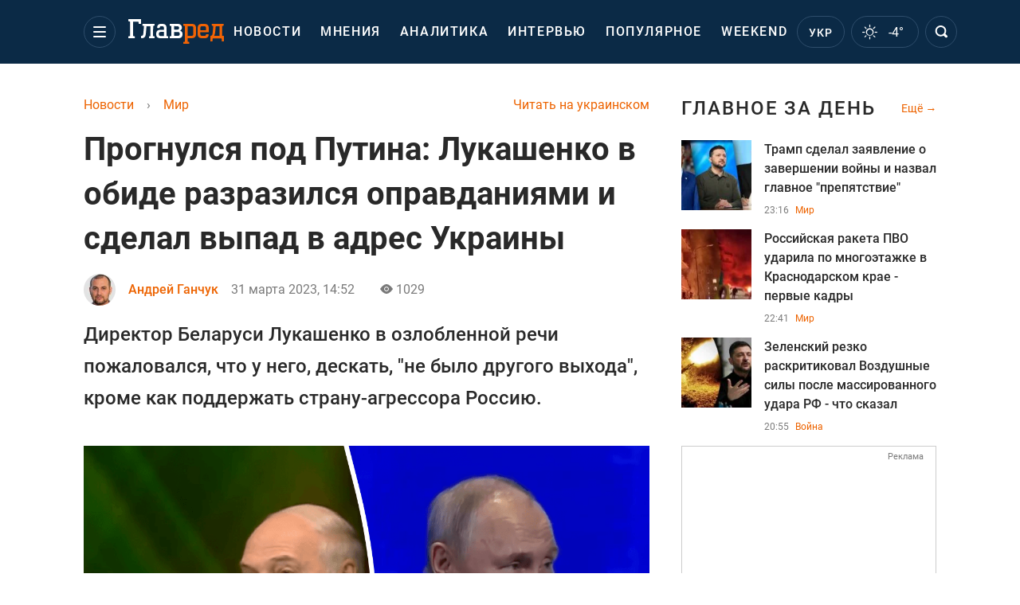

--- FILE ---
content_type: text/html; charset=UTF-8
request_url: https://glavred.info/world/prognulsya-pod-putina-lukashenko-v-obide-razrazilsya-opravdaniyami-i-sdelal-vypad-v-adres-ukrainy-10460405.html
body_size: 44663
content:
    <!doctype html><html lang="ru"><head><meta charset="utf-8"><meta name="viewport" content="width=device-width, initial-scale=1.0, maximum-scale=2"><title>    Прогнулся под Путина: Лукашенко в обиде разразился оправданиями и сделал выпад в адрес Украины    </title><meta name='description' content='Директор Беларуси Лукашенко разразился обвинениями в адрес Запада с Украиной и, дескать, объяснил, почему Минск действует полностью в фарватере России'/><meta name='keywords' content='Александр Лукашенко, Владимир Путин, война Россия Украина'/><meta name='news_keywords' content='Александр Лукашенко, Владимир Путин, война Россия Украина'/><meta property="fb:page_id" content="139142362793641"/><meta property="fb:app_id" content="617022471999932"/><meta name="yandex-verification" content="fa2d834d8eefe37d"/><meta name="yandex-verification" content="4ffb8348334ccd96"/><meta name="yandex-verification" content="fa15584caf568ce1"/><meta name="google-site-verification" content="mR-_jfZQDzSLVT1fV2yLN-RKK_KnZMEbmg4Gwz6BRcA"/><meta name="google-site-verification" content="PTcchVniLKtc7Rcr9-tABYABABWmebQaoAIfRXCJcVY"/><meta name="theme-color" content="#143250"><link rel="canonical" href="https://glavred.info/world/prognulsya-pod-putina-lukashenko-v-obide-razrazilsya-opravdaniyami-i-sdelal-vypad-v-adres-ukrainy-10460405.html"><meta property="og:url" content="https://glavred.info/world/prognulsya-pod-putina-lukashenko-v-obide-razrazilsya-opravdaniyami-i-sdelal-vypad-v-adres-ukrainy-10460405.html"/><meta property="og:title" content="Прогнулся под Путина: Лукашенко в обиде разразился оправданиями и сделал выпад в адрес Украины"/><meta property="og:description" content="Директор Беларуси Лукашенко разразился обвинениями в адрес Запада с Украиной и, дескать, объяснил, почему Минск действует полностью в фарватере России"/><meta property="og:type" content="article"/><meta property="og:image" content="https://images.glavred.info/2023_03/thumb_files/620x324/1680263995-1560.png"/><meta property="og:image:type" content="image/png"><meta property="og:image:width" content="600"><meta property="og:image:height" content="420"><meta property="og:published_time" content="2023-03-31T14:52:00+03:00"><meta property="og:modified_time" content="2023-03-31T15:17:39+03:00"><meta property="og:tag" content="война России и Украины"><meta property="og:section" content="Мир"><meta property="og:author:first_name" content="Андрей"><meta property="og:author:last_name" content="Ганчук"><meta name="twitter:card" content="summary_large_image"/><meta name="twitter:site" content="@Glavredinfo"/><meta name="twitter:title" content="Прогнулся под Путина: Лукашенко в обиде разразился оправданиями и сделал выпад в адрес Украины"/><meta name="twitter:description" content="Директор Беларуси Лукашенко разразился обвинениями в адрес Запада с Украиной и, дескать, объяснил, почему Минск действует полностью в фарватере России"><meta name="twitter:creator" content="@Glavredinfo"/><meta name="twitter:domain" content="www.glavred.info"/><meta name="twitter:image" content="https://images.glavred.info/2023_03/thumb_files/620x324/1680263995-1560.png"/><meta name="twitter:image:src" content="https://images.glavred.info/2023_03/thumb_files/620x324/1680263995-1560.png"/><link rel="alternate" href="https://glavred.info/world/prognulsya-pod-putina-lukashenko-v-obide-razrazilsya-opravdaniyami-i-sdelal-vypad-v-adres-ukrainy-10460405.html" hreflang="ru"><link rel="alternate" href="https://glavred.net/world/prognulsya-pod-putina-lukashenko-v-obide-razrazilsya-opravdaniyami-i-sdelal-vypad-v-adres-ukrainy-10460405.html" hreflang="uk"><link rel="amphtml" href="https://glavred.info/world/amp-prognulsya-pod-putina-lukashenko-v-obide-razrazilsya-opravdaniyami-i-sdelal-vypad-v-adres-ukrainy-10460405.html"><link rel="alternate" href="https://glavred.info/world/prognulsya-pod-putina-lukashenko-v-obide-razrazilsya-opravdaniyami-i-sdelal-vypad-v-adres-ukrainy-10460405.html" hreflang="x-default"/><meta name="robots" content="index, follow, max-image-preview:large"><meta name="telegram:channel" content="@glavredinfo"><script type="application/ld+json">
          {
            "@context": "https://schema.org",
            "@type": "VideoObject",
            "url": "https://glavred.info/world/prognulsya-pod-putina-lukashenko-v-obide-razrazilsya-opravdaniyami-i-sdelal-vypad-v-adres-ukrainy-10460405.html",
            "isFamilyFriendly": "True",
            "embedUrl": "https://www.youtube.com/embed/TPGYnDDZSKM",
            "thumbnailUrl": "https://images.glavred.info/2023_03/thumb_files/600x420/1680263311-7641.png",
            "name": "Прогнулся под Путина: Лукашенко в обиде разразился оправданиями и сделал выпад в адрес Украины",
            "uploadDate": "2023-03-31T14:52:00+03:00",
            "description": "Директор Беларуси Лукашенко разразился обвинениями в адрес Запада с Украиной и, дескать, объяснил, почему Минск действует полностью в фарватере России",
            "author": {
                "@type": "Person",
                "image": "https://images.glavred.info/2024_10/thumb_files/270x270/1727875309-7771.jpg",                                 "familyName": "Ганчук",                "faxNumber": "(044) 490-01-01","telephone": "(044) 490-01-01",                "givenName": "Андрей",                "gender": "MALE",                "jobTitle": "редактор ленты новостей",                                "knowsAbout": "В 2014 году закончил Киевский национальный университет им. Т.Г Шевченко. Специальность &amp;ndash; международные отношения. Интересуется мировой политикой, ситуацией на постсоветском пространстве, экономикой, финансами. Работает на Главреде с 2019 года.",                
                "url": "https://glavred.info/editor/andrey-ganchuk.html",                "name": "Андрей Ганчук"
            },
            "publisher": {
                "@type": "Organization",
                "name": "Главред",
                "logo": {
                    "@type": "ImageObject",
                    "url": "https://glavred.info/images/glavred_logo.jpg",
                    "width": 160,
                    "height": 40
              }
            },
            "thumbnail": {
                "@type": "ImageObject",
                "contentUrl": "https://images.glavred.info/2023_03/thumb_files/600x420/1680263311-7641.png",
                "width": "600",
                "height": "420"
            }
        }
    </script><link rel="stylesheet" href="/build/vendor-styles.0060d6a497c331c1115bd6f2ad6c2731.css"><link rel="stylesheet" href="/build/styles.24e38ec91811bd8bf29974f5a18f9a97.css"><link rel="manifest" href="/manifest.json"><link rel="preload" as="font" type="font/woff" crossorigin="anonymous" href="https://glavred.info/build/fonts/icomoon.2f4a995a.woff"><link rel="preconnect" href="https://get.optad360.io/" crossorigin><link rel="preconnect" href="https://membrana-cdn.media/" crossorigin><link rel="preconnect" href="https://images.glavred.info/" crossorigin><link rel="preconnect" href="https://www.googletagmanager.com/" crossorigin><link rel="preconnect" href="https://static.cloudflareinsights.com" crossorigin><link rel="preconnect" href="https://securepubads.g.doubleclick.net" crossorigin><link rel="preconnect" href="https://pagead2.googlesyndication.com/" crossorigin><link rel="dns-prefetch" href="https://i.ytimg.com/"><link rel="dns-prefetch" href="https://1plus1.video/"><link rel="dns-prefetch" href="https://ls.hit.gemius.pl"><link rel='dns-prefetch' href='https://images.unian.net/'><link rel="dns-prefetch" href="https://jsc.idealmedia.io/"><link rel="dns-prefetch" href="https://gaua.hit.gemius.pl/"><link rel="dns-prefetch" href="https://cm.g.doubleclick.net/"><link rel="dns-prefetch" href="https://fonts.googleapis.com/"><link rel="dns-prefetch" href="https://ep2.adtrafficquality.google/"><link rel="dns-prefetch" href="https://ep1.adtrafficquality.google/"><script>let scriptLoaded=!1;function loadScriptOnScroll(){if(scriptLoaded)return;const script=document.createElement("script");script.src="https://fundingchoicesmessages.google.com/i/121764058?ers=3",script.async=!0,document.head.appendChild(script),scriptLoaded=!0,window.removeEventListener("scroll",loadScriptOnScroll)}window.addEventListener("scroll",loadScriptOnScroll,{once:!0});</script><link rel="shortcut icon" href="/favicon.ico"/><style id="blacklink">
    * {
        color: #1d1d1d;
        box-sizing: border-box;
        margin: 0;
        padding: 0;
    }

    .d-flex {
        display: flex !important;
    }

    html {
        -webkit-text-size-adjust: 100%;
        -webkit-tap-highlight-color: rgba(0, 0, 0, 0);
    }

    [class*=" icon-"], [class^=icon-], html {
        -webkit-font-smoothing: antialiased;
    }

    *, :after, :before {
        box-sizing: border-box;
    }

    .mb-3, .my-3 {
        margin-bottom: 1rem !important;
    }

    .oh {
        overflow: hidden !important;
    }

    .weather, .top-search__submit .fa {
        color: #fff;
    }

    .main-nav__list li.nav-item > a, .main-nav__list li.nav-item > span {
        font-style: normal;
        font-weight: 500;
        font-size: 16px;
        letter-spacing: 1.6px;
        text-transform: uppercase;
        color: #fff;
        line-height: 80px;
        padding: 0 12px;
        height:100% ;
        white-space: nowrap;
    }

    .top-nav {
        /*margin: 0 0 32px;*/
        height: 80px;
    }

    .top-nav__logo {
        width: 120px;
        height: 32px;
        display: block;
        margin-right: 40px;
        background: url(/build/images/glavred_light.ac9f3e19.svg) 0;
        background-size: cover;
        align-self: center;
        margin-top: 2px;
    }
    .top-nav__weather i{
        color: #fff;
        margin: 0 8px 0 0;
    }

    .read-another {
        font-size: 16px;
        line-height: 24px;
        float: right;
        color: #ed6300;
    }

    .breadcrumbs ol {
        margin-bottom: 16px;
    }

    .breadcrumbs li {
        font-size: 16px;
        line-height: 24px;
        margin-right: 16px;
    }

    .breadcrumbs a span {
        color: #ed6300;
    }

    .main-title {
        font-weight: 700;
        font-size: 24px;
        line-height: 32px;
        letter-spacing: 0.08em;
        text-transform: uppercase;
        margin-bottom: 24px;
        display: block;
        color: #292929 !important;
    }

    .newsfeed__item {
        margin-bottom: 16px;
        overflow: hidden;
    }

    .newsfeed__link, .newsfeed__time {
        display: block;
        float: left;
    }

    .newsfeed__tg {
        display: flex;
        align-items: center;
        justify-content: center
    }

    .article__time {
        font-size: 16px;
        line-height: 40px;
        color: #7A7A7A;
    }

    .top-news__title {
        font-weight: 700;
        font-size: 24px;
        line-height: 32px;
        color: #292929;
        display: block;
        margin-bottom: 8px;
    }

    .top-news__photo {
        height: 296px;
        display: block;
        margin-bottom: 8px;
    }

    .top-news__descr {
        font-weight: 400;
        font-size: 16px;
        line-height: 24px;
        color: #292929;
        display: block;
        margin-top: 8px;
    }

    .top-news {
        margin-bottom: 24px;
    }

    .mb-5, .my-5 {
        margin-bottom: 3rem !important;
    }



    .all-news {
        font-size: 14px;
        line-height: 16px;
        color: #ed6300;

        display: block;
    }
    .title-group{
        display: flex;
        justify-content: space-between;
        align-items: center;
        margin-bottom: 24px;
    }
    .opinion-news__item {  width: 100%;
    }
    .opinion-news__item:not(:last-child){
         margin-bottom:24px;
     }


    .opinion-news__image {
        width: 80px;
        height: 80px;
        border-radius: 50%;
        background: #5CADD6;
        overflow: hidden;
        display: block;
        padding: 0;
        margin:0 16px 8px 0;
        float: left;

    }

    .opinion-news__author {
        font-weight: 500;
        font-size: 16px;
        line-height: 24px;
        color: #ed6300;
        clear: right;
        margin: 8px 0 0;
        display: inline-block;

    }

    .opinion-news__title {
        font-weight: 500;
        font-size: 16px;
        line-height: 24px;
        color: #3d3d3d;
        clear: both;
        width: 100%;
        display: block;
    }

    .article-block__author-img {
        width: 40px;
        height: 40px;
        margin-right: 16px;
    }



    .fa-chevron-right, .fa-chevron-left {
        color: #fff;
    }

    .article__content p {
        font-size: 18px;
        line-height: 32px;
        margin-bottom: 16px;
        margin-top: 0;
    }

    .article__title {
        font-weight: 700;
        font-size: 40px;
        line-height: 56px;
        display: inline-block;
        margin: 0 0 16px;
    }

    .article__descr {
        font-weight: 500;
        font-size: 24px;
        line-height: 40px;
        margin: 16px 0 40px;
    }

    h1, h2, h3, h4, h5, h6 {
        margin-top: 0;
    }

    h3 {
        margin-bottom: 0;
        font-weight: normal;
    }

    .article figure.first-image .subscribe_photo_text, .article figure.first-image figcaption {
        font-size: 16px;
        color: #7A7A7A;
        display: block;
        line-height: 24px;
        margin-bottom: 40px;
    }

    .article__info {
        overflow: hidden;
        margin-bottom: 20px;
        display: flex;
        justify-content: space-between;
    }

    .subscribe__item.fb i {
        color: #1178F2;
        border-color: #1178F2;
    }

    .subscribe__item.tw i {
        color: #41ABE1;
        border-color: #41ABE1;
    }

    .subscribe__item.yt i {
        color: #FF0000;
        border-color: #FF0000;
    }

    .subscribe__item.tg i {
        color: #31A7DD;
        border-color: #31A7DD;
    }

    .subscribe__item.gn i {
        color: #4989F4;
        border-color: #4989F4;
    }

    @media (min-width: 1024px) {
        .fixed-300 {
            min-width: 330px;
            width: 330px;
        }
    }

    @media (max-width: 1200px) {
        .top-nav {
            background: #143250;
            height: 80px;
            margin: 0;
            align-items: center;
            display: flex;
        }

        .article__title {
            font-size: 30px;
            line-height: 40px;
            margin-top: -12px;
        }
    }

    @media (max-width: 1350px) {
        .main-nav__list li.nav-item > a, .main-nav__list li.nav-item > span {
            font-size: 16px;
            padding: 0 17px;
        }

        .fixed-300 {
            min-width: 352px;
            width: 352px;
            max-width: 352px
        }
    }

</style><style>
    .nts-video > div{
        height: calc(100vw / 16 * 9);
        max-height: 360px;
        margin: auto !important;
    }

    .nts-video-wrapper {
        min-height: 410px;
        max-width: 670px;
        background: #383842;
        padding: 8px 16px 16px;
        border-radius: 4px;
        margin: 20px auto !important
    }

    .nts-video-label svg {
        margin-right: 8px;
    }

    .nts-video-label {
        font-weight: 600;
        font-size: 16px;
        line-height: 24px;
        align-self: start;
        letter-spacing: 0.08em;
        text-transform: uppercase;
        color: #B2B2BD;
        display: flex;
        margin-bottom: 8px;
    }

    @media (min-width: 1024px) {
        .nts-video > div{
            height: 354px
        }
    }

    @media (min-width: 1200px) {
        .nts-video > div{
            height: 360px
        }
    }

    .nts-ad {
        display: flex;
        flex-direction: column;
        align-items: center;
        justify-content: center
    }

    .nts-ad-h250 {
        min-height: 250px
    }

    .nts-ad-h400 {
        min-height: 400px
    }

    .nts-ad-h600 {
        min-height: 600px;
        justify-content: flex-start
    }

    @media (max-width: 1023px) {
        .nts-ad[data-ym-ad="GVR_SBR_1"], .nts-ad[data-ym-ad="GVR_SBR_2"], .nts-ad[data-ym-ad="GVR_BTC"], .nts-ad[data-ym-ad="GVR_ITC_3"], .nts-ad[data-ym-ad="GVR_ITC_4"], .nts-ad[data-ym-ad="GVR_BTA"] {
            display: none
        }
    }

    @media (min-width: 1024px) {
        .nts-ad[data-ym-ad="GVR_ITC_1"], .nts-ad[data-ym-ad="GVR_ITA_1"], .nts-ad[data-ym-ad="GVR_ITA_2"], .nts-ad[data-ym-ad="GVR_ITA_3"] {
            display: none
        }
    }
</style><script type="application/ld+json">{"@context":"https:\/\/schema.org","@type":"BreadcrumbList","itemListElement":[{"@type":"ListItem","position":1,"item":{"@id":"https:\/\/glavred.info\/","name":"Новости"}},{"@type":"ListItem","position":2,"item":{"@id":"https:\/\/glavred.info\/world","name":"Мир"}},{"@type":"ListItem","position":3,"item":{"@id":"https:\/\/glavred.info\/world\/prognulsya-pod-putina-lukashenko-v-obide-razrazilsya-opravdaniyami-i-sdelal-vypad-v-adres-ukrainy-10460405.html","name":"Прогнулся под Путина: Лукашенко в обиде разразился оправданиями и сделал выпад в адрес Украины"}}]}</script><script type="application/ld+json">{"@context":"https:\/\/schema.org","@type":"ProfilePage","mainEntity":{"@type":"Person","name":"Андрей Ганчук","description":"В 2014 году закончил Киевский национальный университет им. Т.Г Шевченко. Специальность &ndash; международные отношения. Интересуется мировой политикой, ситуацией на постсоветском пространстве, экономикой, финансами. Работает на Главреде с 2019 года.","email":"a.ganchuk#glavred.info","image":"https:\/\/images.glavred.info\/2024_10\/thumb_files\/270x270\/1727875309-7771.jpg","jobTitle":"редактор ленты новостей","sameAs":["https:\/\/glavred.net\/editor\/andrey-ganchuk.html","https:\/\/twitter.com\/AndriyHanchuk","www.linkedin.com\/in\/андрій-ганчук-ab75102a6"],"familyName":"Ганчук","faxNumber":"(044) 490-01-01","telephone":"(044) 490-01-01","givenName":"Андрей","worksFor":{"@type":"Organization","name":"Главред","address":{"@type":"PostalAddress","addressLocality":"Киев, Украина","postalCode":"04080","streetAddress":"ул. Кирилловская 23","addressCountry":"UA"}},"workLocation":{"@type":"Place","name":"Главред","address":{"@type":"PostalAddress","addressLocality":"Киев, Украина","postalCode":"04080","streetAddress":"ул. Кирилловская 23","addressCountry":"UA"}},"url":"https:\/\/glavred.info\/editor\/andrey-ganchuk.html"}}</script><script type="application/ld+json">{"@context":"https:\/\/schema.org","@type":"NewsArticle","headline":"Прогнулся под Путина: Лукашенко в обиде разразился оправданиями и сделал выпад в адрес Украины","description":"Директор Беларуси Лукашенко разразился обвинениями в адрес Запада с Украиной и, дескать, объяснил, почему Минск действует полностью в фарватере России","articleSection":"Мир","inLanguage":"ru","isAccessibleForFree":true,"datePublished":"2023-03-31T14:52:00+03:00","dateModified":"2023-03-31T14:52:00+03:00","mainEntityOfPage":{"@type":"WebPage","@id":"https:\/\/glavred.info\/world\/prognulsya-pod-putina-lukashenko-v-obide-razrazilsya-opravdaniyami-i-sdelal-vypad-v-adres-ukrainy-10460405.html"},"image":{"@type":"ImageObject","url":"https:\/\/images.glavred.info\/2023_03\/thumb_files\/1200x0\/1680263311-7641.png","width":1200,"height":800},"publisher":{"@type":"NewsMediaOrganization","masthead":"https:\/\/glavred.info\/glavred_editorial_charte","verificationFactCheckingPolicy":"https:\/\/glavred.info\/glavred_editorial_charte","missionCoveragePrioritiesPolicy":"https:\/\/glavred.info\/glavred_editorial_charte","name":"Главред","legalName":"Главред","url":"https:\/\/glavred.info\/","sameAs":["https:\/\/uk.wikipedia.org\/wiki\/%D0%93%D0%BB%D0%B0%D0%B2%D1%80%D0%B5%D0%B4","https:\/\/ua.linkedin.com\/company\/%D0%B3%D0%BB%D0%B0%D0%B2%D1%80%D0%B5%D0%B4","https:\/\/www.facebook.com\/Glavred.info","https:\/\/www.facebook.com\/Glavred.net","https:\/\/www.facebook.com\/glavredfriend","https:\/\/x.com\/glavredinfo","https:\/\/www.youtube.com\/@GlavredTV","https:\/\/www.youtube.com\/@GlavredUA","https:\/\/www.youtube.com\/@glavred_info","https:\/\/www.youtube.com\/@glavred_light","https:\/\/t.me\/glavredinfo","https:\/\/invite.viber.com\/?g2=AQA53Vf75sZm602HdjkfoHU7jJ%2BaqQJkNussxVaW0q9cV9iqNlmGHgqNr1wkmV1r","https:\/\/www.tiktok.com\/@glavred91","https:\/\/www.instagram.com\/glavred.info\/"],"foundingDate":2002,"logo":{"@type":"ImageObject","url":"https:\/\/glavred.info\/images\/glavred_logo.jpg","width":160,"height":40},"address":{"@type":"PostalAddress","streetAddress":"ул. Кирилловская (Фрунзе), 40","addressLocality":"Киев","postalCode":"04080","addressCountry":"UA"},"contactPoint":{"@type":"ContactPoint","email":"glavred@1plus1.tv","telephone":"+38-044-490-01-01","contactType":"headquoters","areaServed":"UA","availableLanguage":["uk-UA","ru-UA"]},"ethicsPolicy":"https:\/\/glavred.info\/glavred_editorial_charte","diversityPolicy":"https:\/\/glavred.info\/glavred_editorial_charte","correctionsPolicy":"https:\/\/glavred.info\/glavred_editorial_charte","unnamedSourcesPolicy":"https:\/\/glavred.info\/glavred_editorial_charte","actionableFeedbackPolicy":"https:\/\/glavred.info\/glavred_editorial_charte","publishingPrinciples":"https:\/\/glavred.info\/glavred_editorial_charte"},"keywords":"Александр Лукашенко, Владимир Путин, война Россия Украина","author":{"@type":"Person","name":"Андрей Ганчук","description":"В 2014 году закончил Киевский национальный университет им. Т.Г Шевченко. Специальность &ndash; международные отношения. Интересуется мировой политикой, ситуацией на постсоветском пространстве, экономикой, финансами. Работает на Главреде с 2019 года.","email":"a.ganchuk#glavred.info","image":"https:\/\/images.glavred.info\/2024_10\/thumb_files\/270x270\/1727875309-7771.jpg","jobTitle":"редактор ленты новостей","sameAs":["https:\/\/glavred.net\/editor\/andrey-ganchuk.html","https:\/\/twitter.com\/AndriyHanchuk","www.linkedin.com\/in\/андрій-ганчук-ab75102a6"],"familyName":"Ганчук","faxNumber":"(044) 490-01-01","telephone":"(044) 490-01-01","givenName":"Андрей","worksFor":{"@type":"Organization","name":"Главред","address":{"@type":"PostalAddress","addressLocality":"Киев, Украина","postalCode":"04080","streetAddress":"ул. Кирилловская 23","addressCountry":"UA"}},"workLocation":{"@type":"Place","name":"Главред","address":{"@type":"PostalAddress","addressLocality":"Киев, Украина","postalCode":"04080","streetAddress":"ул. Кирилловская 23","addressCountry":"UA"}},"url":"https:\/\/glavred.info\/editor\/andrey-ganchuk.html"},"articleBody":"Лукашенко говорит, что, мол, &quot;не сломался под давлением Путина&quot; \/ Коллаж скриншот YouTube\r\n\r\n\r\nВоображаемый президент Беларуси Александр Лукашенко разразился обвинениями в адрес Запада и Украины. Мол, западный мир &quot;первым ввел санкции&quot; против Минска, а теперь требует, чтобы Лукашенко был лояльным. При этом он пожаловался и на украинские власти, которые якобы &quot;не понимают белорусского менталитета&quot;. О том, что санкции против РБ были введены из-за репрессий против мирных демонстрантов, а сам Лукашенко отдал свою территорию для нападения на Украину, белорусский директор умолчал.\r\n\r\nВ ходе послания к белорусскому народу и парламенту в пятницу, 31 марта, он произнес резкую речь, в которой пытался оправдать свою пляску под дудку Путина.\r\n\r\nПо словам Лукашенко, он так действует из-за того, что западный мир, дескать, &quot;первым ввел санкции против Беларуси&quot;.\r\n\r\n&quot;Мне сигналы поступают, вот ты там под Путина лег. Никто ни под кого не ложился. Есть нам под кого ложиться. Мы еще не совсем...Они забыли, что первыми санкции против Беларуси кто ввел, кто запретил полеты? Кто вас просил бежать впереди паровоза?&quot; &ndash; пожаловался Лукашенко.\r\n\r\nТакже он обвинил и Украину в якобы &quot;непонимании менталитета белорусского народа&quot;\r\n\r\n\r\n\r\n\r\n\r\n&quot;Теперь вы от меня просите какой-то лояльности, требуете чтобы я начал воевать против Путина, против России. Мерзкие вы люди. Вы не понимаете нашего менталитета, те кто у власти в Украине, поэтому страдает и украинский народ и нам несладко&quot;, - подчеркнул Александр Лукашенко.\r\n\r\nЛукашенко поклянчил &quot;перемирия в Украине&quot;\r\n\r\nСамопровозглашенный директор Беларуси Александр Лукашенко в ходе своего заявления, дескать, &quot;призвал к объявлению перемирия в Украине&quot;. В частности, он &quot;предложил прекращение боевых действий, перемещения войск и поставок оружия обеим сторонам&quot;. Пугая ядерной войной, Лукашенко призвал и к, мол, &quot;переговорам без предварительных условий&quot;.\r\n\r\nТакже Лукашенко пожаловался на то, что в Беларуси готовят якобы &quot;государственный переворот&quot;, а его самого &quot;втягивают в войну&quot;. Дескать, в такой ситуации он &quot;настоял на размещении ядерного оружия&quot; на территории Беларуси. Также Лукашенко, по его словам, готов просить размещения и стратегического ядерного оружия.\r\n\r\nБелорусский политический и общественный деятель, координатор гражданской кампании &quot;Европейская Беларусь&quot; Андрей Санников считает, что Лукашенко в ситуации с вероятным размещением в республике ядерного оружия РФ загнал себя в угол и поставил Беларусь под угрозу.\r\n\r\n\r\n\r\nПо мнению Санникова, Беларусь, таким образом, становится мишенью для ядерных государств.\r\n\r\nТактическое ядерное оружие России в Беларуси:\r\n\r\n\r\n\tПутин взял под контроль Беларусь и станет размахивать ядерной дубиной у границ НАТО &ndash; Жданов\r\n\tЛукашенко &quot;сломался&quot; и сдал РФ территорию: Жданов о переброске ТЯО в Беларусь\r\n\tУдаром Tomahawk США могут разнести &laquo;ядерную&raquo; базу РФ в Беларуси &mdash; Жданов"}</script><link rel="alternate" type="application/rss+xml" href="https://glavred.info/google/gplay_35703_ru.rss"/><script type="application/ld+json">{"@context":"https:\/\/schema.org","@type":"Organization","name":"Главред","legalName":"Главред","url":"https:\/\/glavred.info\/","sameAs":["https:\/\/uk.wikipedia.org\/wiki\/%D0%93%D0%BB%D0%B0%D0%B2%D1%80%D0%B5%D0%B4","https:\/\/ua.linkedin.com\/company\/%D0%B3%D0%BB%D0%B0%D0%B2%D1%80%D0%B5%D0%B4","https:\/\/www.facebook.com\/Glavred.info","https:\/\/www.facebook.com\/Glavred.net","https:\/\/www.facebook.com\/glavredfriend","https:\/\/x.com\/glavredinfo","https:\/\/www.youtube.com\/@GlavredTV","https:\/\/www.youtube.com\/@GlavredUA","https:\/\/www.youtube.com\/@glavred_info","https:\/\/www.youtube.com\/@glavred_light","https:\/\/t.me\/glavredinfo","https:\/\/invite.viber.com\/?g2=AQA53Vf75sZm602HdjkfoHU7jJ%2BaqQJkNussxVaW0q9cV9iqNlmGHgqNr1wkmV1r","https:\/\/www.tiktok.com\/@glavred91","https:\/\/www.instagram.com\/glavred.info\/"],"foundingDate":2002,"logo":{"@type":"ImageObject","url":"https:\/\/glavred.info\/images\/glavred_logo.jpg","width":160,"height":40},"address":{"@type":"PostalAddress","streetAddress":"ул. Кирилловская (Фрунзе), 40","addressLocality":"Киев","postalCode":"04080","addressCountry":"UA"},"contactPoint":{"@type":"ContactPoint","email":"glavred@1plus1.tv","telephone":"+38-044-490-01-01","contactType":"headquoters","areaServed":"UA","availableLanguage":["uk-UA","ru-UA"]},"ethicsPolicy":"https:\/\/glavred.info\/glavred_editorial_charte","diversityPolicy":"https:\/\/glavred.info\/glavred_editorial_charte","correctionsPolicy":"https:\/\/glavred.info\/glavred_editorial_charte","unnamedSourcesPolicy":"https:\/\/glavred.info\/glavred_editorial_charte","actionableFeedbackPolicy":"https:\/\/glavred.info\/glavred_editorial_charte","publishingPrinciples":"https:\/\/glavred.info\/glavred_editorial_charte"}</script><script type="application/ld+json">{"@context":"https:\/\/schema.org","@type":"NewsMediaOrganization","name":"Главред","legalName":"Главред","url":"https:\/\/glavred.info\/","sameAs":["https:\/\/uk.wikipedia.org\/wiki\/%D0%93%D0%BB%D0%B0%D0%B2%D1%80%D0%B5%D0%B4","https:\/\/ua.linkedin.com\/company\/%D0%B3%D0%BB%D0%B0%D0%B2%D1%80%D0%B5%D0%B4","https:\/\/www.facebook.com\/Glavred.info","https:\/\/www.facebook.com\/Glavred.net","https:\/\/www.facebook.com\/glavredfriend","https:\/\/x.com\/glavredinfo","https:\/\/www.youtube.com\/@GlavredTV","https:\/\/www.youtube.com\/@GlavredUA","https:\/\/www.youtube.com\/@glavred_info","https:\/\/www.youtube.com\/@glavred_light","https:\/\/t.me\/glavredinfo","https:\/\/invite.viber.com\/?g2=AQA53Vf75sZm602HdjkfoHU7jJ%2BaqQJkNussxVaW0q9cV9iqNlmGHgqNr1wkmV1r","https:\/\/www.tiktok.com\/@glavred91","https:\/\/www.instagram.com\/glavred.info\/"],"foundingDate":2002,"logo":{"@type":"ImageObject","url":"https:\/\/glavred.info\/images\/glavred_logo.jpg","width":160,"height":40},"address":{"@type":"PostalAddress","streetAddress":"ул. Кирилловская (Фрунзе), 40","addressLocality":"Киев","postalCode":"04080","addressCountry":"UA"},"contactPoint":{"@type":"ContactPoint","email":"glavred@1plus1.tv","telephone":"+38-044-490-01-01","contactType":"headquoters","areaServed":"UA","availableLanguage":["uk-UA","ru-UA"]},"ethicsPolicy":"https:\/\/glavred.info\/glavred_editorial_charte","diversityPolicy":"https:\/\/glavred.info\/glavred_editorial_charte","correctionsPolicy":"https:\/\/glavred.info\/glavred_editorial_charte","unnamedSourcesPolicy":"https:\/\/glavred.info\/glavred_editorial_charte","actionableFeedbackPolicy":"https:\/\/glavred.info\/glavred_editorial_charte","publishingPrinciples":"https:\/\/glavred.info\/glavred_editorial_charte"}</script><script type="application/ld+json">{"@context":"https:\/\/schema.org","@type":"WebSite","url":"https:\/\/glavred.info\/","name":"Главред","potentialAction":{"@type":"SearchAction","target":"https:\/\/glavred.info\/search?q={search_term_string}","query-input":"required name=search_term_string"}}</script><script>
        document.addEventListener('DOMContentLoaded', () => {
            setTimeout(initGTM, 3500);
        });
        document.addEventListener('scroll', initGTMOnEvent);
        document.addEventListener('mousemove', initGTMOnEvent);
        document.addEventListener('touchstart', initGTMOnEvent);
        function initGTMOnEvent(event) {
            initGTM();
            event.currentTarget.removeEventListener(event.type, initGTMOnEvent); // remove the event listener that got triggered
        }
        function gtag(){dataLayer.push(arguments);}
        function initGTM() {
            if (window.gtmDidInit) {
                return false;
            }
            window.gtmDidInit = true; // flag to ensure script does not get added to DOM more than once.
            const script = document.createElement('script');
            script.type = 'text/javascript';
            script.async = true;
            script.onload = () => {
                gtag('js', new Date());
                gtag('config', 'G-DJ92DWMFMY');
            }; // this part ensures PageViews is always tracked
            script.src = 'https://www.googletagmanager.com/gtag/js?id=G-DJ92DWMFMY';
            document.head.appendChild(script);
        }
    </script><style>.bnr-block {overflow: hidden;}</style></head><body class=""><div class="brend-bl container oh"><!-- Banner Desktop_1250x150_branding_1 (post_new) start. --><!-- Banner Desktop_1250x150_branding_1 (post_new) end. --></div><div class="top-nav"><div class="container"><div class="row"><div class="col-12 align-items-center d-flex justify-content-between"><div class="main-nav"><nav class="navbar navbar-expand-sm"><div class="collapsed navbar-collapse main-nav__list nano" id="navbarMenu"><div class="nano-content d-flex"><a href="https://glavred.info/" class="top-nav__logo" aria-label="Главред"></a><div id="cms-block-697010e2425cb" class="cms-block cms-block-element"><ul class="navbar-nav"><li     class="nav-item "><a href="/detail/all_news">    Новости</a></li><li     class="nav-item"><a href="/opinions">    Мнения</a></li><li     class="nav-item"><a href="/analytics">    Аналитика</a></li><li     class="nav-item"><a href="/interview">    Интервью</a></li><li     class="nav-item"><a href="/popular">    Популярное</a></li><li     class="nav-item"><a href="/weekend">    Weekend</a></li><li     class="nav-item dropdown current_ancestor "><a class="dropdown-toggle" href="javascript:void(0);" id="navbarDropdown" role="button" data-toggle="dropdown" aria-haspopup="true" aria-expanded="false"><button class="navbar-toggler"><span></span><span></span><span></span></button></a><div class="dropdown-menu" aria-labelledby="navbarDropdown"><div class="menu-list"><a href="/article">    Эксклюзивы</a><a href="//opinions.glavred.info/">    Мнения</a><a href="/analytics">    Аналитика</a><a href="/interview">    Интервью</a><a href="/chat">Чаты</a><a href="/dossier">    Досье</a><a href="/video">Видео</a><a href="/photo">Фото</a><a href="/popular">Популярное</a></div><div class="menu-list"><a href="/ukraine">    Украина</a><a href="/front">    Фронт</a><a href="/world" class="active">    Мир</a><a href="/war">    Война</a><a href="/politics">    Политика</a><a href="/synoptic">    Синоптик</a><a href="/nauka">    Научные факты</a><a href="/sport">    Спорт</a><a href="/techno">    Техно и IT</a><a href="/economics">    Экономика</a><a href="/osvita">    Образование</a><a href="/regions">    Регионы</a><a href="/business">    Бизнес</a><a href="/energy">    Энергетика</a><a href="/culture">    Культура</a><a href="//news.glavred.info/">    Новости</a></div><div class="menu-list menu-list--wekend"><a href="https://glavred.info/weekend">Weekend</a><a href="//stars.glavred.info/">    Stars</a><a href="/stosunky">    Отношения</a><a href="/recipes">    Рецепты</a><a href="/lifehack">    Лайфхаки</a><a href="/life">    Жизнь</a><a href="/movies">    Кино и ТВ</a><a href="/dim">    Дом и уют</a><a href="/sad-ogorod">    Сад и огород</a><a href="/fashion">    Мода и красота</a><a href="//horoscope.glavred.info/">    Гороскоп</a><a href="/holidays">    Праздники</a><a href="/auto">    Авто</a><a href="/starnews">    Звёзды</a><a href="/primety">    Приметы</a></div><span><a href="https://glavred.info/about" class="dropdown-menu__link-static">O нас</a><a href="https://glavred.info/glavred_editorial_charte" class="dropdown-menu__link-static">Редакционная политика</a><a href="https://glavred.info/contacts" class="dropdown-menu__link-static">Контакты</a><a href="https://glavred.info/socials" class="dropdown-menu__link-static">Соцсети</a></span><div class="main-nav__socials"><a href="https://www.facebook.com/Glavred.info" rel="nofollow noopener" target="_blank" class="main-nav__socials-item" aria-label="facebook"><svg xmlns="http://www.w3.org/2000/svg" width="9" height="16" viewBox="0 0 9 16" fill="none"><path d="M2.91106 16V8.70588H0.571442V5.88235H2.91106V3.76471C2.91106 1.33333 4.34503 0 6.45823 0C7.43937 0 8.34503 0.0784315 8.57144 0.0784315V2.66667H7.13748C6.0054 2.66667 5.77899 3.21569 5.77899 4.07843V5.88235H8.49597L8.11861 8.70588H5.77899V16H2.91106Z" fill="white"/></svg></a><a href="https://x.com/glavredinfo" rel="nofollow noopener" target="_blank" class="main-nav__socials-item" aria-label="twitter"><svg xmlns="http://www.w3.org/2000/svg" width="17" height="16" viewBox="0 0 17 16" fill="none"><path d="M16.5 16H10.5L0.5 0H6.5L16.5 16ZM11.5 14H13.5L5.5 2H3.5L11.5 14Z" fill="white"/><path d="M3.5 16H1.5L6.97125 8.705L8.01406 9.98125L3.5 16Z" fill="white"/><path d="M13.5 0H15.5L10.1778 7.09625L9.04922 5.93437L13.5 0Z" fill="white"/></svg></a><a href="https://www.youtube.com/@GlavredTV" rel="nofollow noopener" target="_blank" class="main-nav__socials-item" aria-label="youtube"><svg xmlns="http://www.w3.org/2000/svg" width="17" height="12" viewBox="0 0 17 12" fill="none"><path fill-rule="evenodd" clip-rule="evenodd" d="M15.0908 0.362637C15.7788 0.56044 16.3231 1.14286 16.508 1.87912C16.8469 3.21978 16.8571 6 16.8571 6C16.8571 6 16.8571 8.79121 16.5183 10.1209C16.3334 10.8571 15.7891 11.4396 15.1011 11.6374C13.8584 12 8.85715 12 8.85715 12C8.85715 12 3.85586 12 2.61324 11.6374C1.92518 11.4396 1.3809 10.8571 1.19604 10.1209C0.857147 8.78022 0.857147 6 0.857147 6C0.857147 6 0.857147 3.21978 1.18577 1.89011C1.37063 1.15385 1.91491 0.571429 2.60298 0.373626C3.84559 0.010989 8.84688 0 8.84688 0C8.84688 0 13.8482 0 15.0908 0.362637ZM11.8571 6L6.85715 9V3L11.8571 6Z" fill="white"/></svg></a><a href="https://t.me/glavredinfo" rel="nofollow noopener" target="_blank" class="main-nav__socials-item" aria-label="telegram"><svg xmlns="http://www.w3.org/2000/svg" width="16" height="14" viewBox="0 0 16 14" fill="none"><path d="M6.01337 13.4444C5.4138 13.4444 5.28056 13.1667 5.21394 12.8194C5.21394 12.75 5.14732 12.6806 5.14732 12.6111L3.6817 7.54169L14.6739 0.666713L15.007 1.29171L4.48113 7.81947L5.81351 12.3333C5.81351 12.4028 5.88013 12.5417 5.88013 12.6111C5.88013 12.6806 5.88013 12.75 5.94675 12.75C5.94675 12.75 6.01337 12.75 6.07999 12.75V13.4444H6.01337Z" fill="white"/><path d="M6.01337 13.4444V12.75C6.21323 12.75 6.34646 12.6806 6.4797 12.4722L8.2118 10.7361L6.67956 9.48613L7.07928 8.93057L9.21109 10.7361L7.01266 13.0278C6.74618 13.2361 6.54632 13.4444 6.01337 13.4444Z" fill="white"/><path d="M6.27985 9.20835L12.2089 13.7917C12.8751 14.2083 13.3415 14 13.5413 13.1667L15.9396 1.29171C16.2061 0.250047 15.5399 -0.236062 14.9403 0.111159L0.750459 5.80558C-0.248827 6.22225 -0.182208 6.7778 0.550602 7.05558L4.21465 8.23613L12.6087 2.68059C13.0084 2.40282 13.3415 2.54171 13.075 2.81948" fill="white"/><path d="M6.26214 9.17363L5.68101 13.1555L6.3396 13.2599L6.92074 9.27807L6.26214 9.17363Z" fill="white"/></svg></a><a href="https://invite.viber.com/?g2=AQA53Vf75sZm602HdjkfoHU7jJ%2BaqQJkNussxVaW0q9cV9iqNlmGHgqNr1wkmV1r" rel="nofollow noopener" target="_blank" class="main-nav__socials-item" aria-label="viber"><svg xmlns="http://www.w3.org/2000/svg" width="17" height="16" viewBox="0 0 17 16" fill="none"><path fill-rule="evenodd" clip-rule="evenodd" d="M8.45027 0.0114851C12.2229 0.0282857 13.9168 1.19522 14.3371 1.56019C15.7272 2.7055 16.4994 5.24587 15.9804 9.25808C15.5238 12.8031 12.9163 13.432 12.0415 13.643L12.0414 13.643L12.041 13.6432C11.9556 13.6637 11.8867 13.6804 11.8381 13.6953C11.6026 13.7673 9.51877 14.262 6.81208 14.0459C6.5133 14.3748 6.11578 14.807 5.82967 15.0999C5.74322 15.1883 5.66228 15.2755 5.58493 15.3588C5.19334 15.7807 4.89378 16.1035 4.43708 15.9691C3.98385 15.8371 4.00917 15.184 4.00917 15.184L4.0117 13.5729H4.00917C0.0491455 12.5164 0.107381 8.6242 0.152957 6.54485C0.196001 4.46551 0.621374 2.78954 1.82913 1.64423C3.99904 -0.243033 8.45027 0.0114851 8.45027 0.0114851ZM11.5923 12.5207C12.3358 12.3571 14.412 11.9002 14.7954 8.96995C15.2335 5.61804 14.6334 3.32979 13.4585 2.37175C13.1041 2.06681 11.5747 1.1568 8.38191 1.14239C8.38191 1.14239 4.60165 0.907088 2.76597 2.48221C1.74558 3.43784 1.40122 4.85929 1.36325 6.59527C1.36199 6.65255 1.36057 6.71154 1.35911 6.77211C1.31626 8.54742 1.24074 11.6762 4.47759 12.5284C4.47759 12.5284 4.46493 14.9895 4.4624 15.2056C4.4624 15.3569 4.48771 15.4601 4.57887 15.4817C4.6447 15.4985 4.74345 15.4649 4.827 15.3857C5.36125 14.8742 7.0754 12.915 7.0754 12.915C9.37444 13.059 11.2025 12.6268 11.4 12.5668C11.4455 12.5531 11.5109 12.5387 11.5923 12.5207ZM8.51316 5.1943C8.51941 5.0827 8.61989 4.99704 8.73758 5.00297C9.17834 5.02517 9.54514 5.15129 9.80627 5.40703C10.0665 5.66189 10.1937 6.01804 10.2155 6.44624C10.2212 6.55787 10.1304 6.65275 10.0127 6.65814C9.89496 6.66354 9.79492 6.57742 9.78923 6.46578C9.77054 6.09923 9.66479 5.8503 9.49966 5.68857C9.33541 5.52773 9.08441 5.42574 8.71494 5.40712C8.59725 5.4012 8.50691 5.30592 8.51316 5.1943ZM8.41475 3.91789C8.29718 3.90998 8.19512 3.99393 8.18677 4.10542C8.17842 4.2169 8.26696 4.3137 8.38452 4.32161C9.19784 4.37637 9.80836 4.63603 10.2452 5.08737C10.6852 5.5419 10.8995 6.10661 10.8829 6.79958C10.8802 6.91131 10.9735 7.00394 11.0913 7.00649C11.2092 7.00903 11.3069 6.9205 11.3095 6.80877C11.3284 6.02266 11.0819 5.3532 10.5596 4.81368C10.0344 4.27097 9.31304 3.97838 8.41475 3.91789ZM7.8115 3.06678C7.81226 2.95502 7.90841 2.865 8.02626 2.86571C9.26512 2.87323 10.3142 3.26595 11.154 4.04206L11.1542 4.04228C12.0007 4.82717 12.4208 5.89152 12.4313 7.21805C12.4321 7.32981 12.3373 7.42108 12.2195 7.42192C12.1016 7.42276 12.0054 7.33284 12.0045 7.22107C11.9947 5.97851 11.6046 5.02598 10.856 4.3318C10.1006 3.6337 9.15962 3.27732 8.02353 3.27043C7.90568 3.26971 7.81075 3.17854 7.8115 3.06678ZM9.23012 9.00117C9.07061 9.19086 8.7693 9.16685 8.7693 9.16685C6.5766 8.6362 5.98918 6.53045 5.98918 6.53045C5.98918 6.53045 5.96386 6.24712 6.16389 6.09345L6.55888 5.79572C6.75637 5.65165 6.88044 5.30349 6.68041 4.96253C6.56901 4.77285 6.34619 4.43429 6.18161 4.2206C6.00691 3.9949 5.60179 3.53388 5.59926 3.53148C5.40429 3.31058 5.11565 3.26016 4.81181 3.40903C4.81181 3.40903 4.81106 3.40973 4.80997 3.41038C4.80905 3.41093 4.8079 3.41142 4.80674 3.41142C4.5181 3.5651 4.24971 3.77159 3.99904 4.03332L3.99398 4.03811C3.80661 4.25181 3.69774 4.46311 3.67242 4.66961C3.66735 4.69362 3.66482 4.72483 3.66735 4.76084C3.66482 4.85208 3.68001 4.94092 3.7104 5.02977L3.72052 5.03697C3.81421 5.35631 4.05221 5.88695 4.56621 6.77295C4.90043 7.34682 5.24225 7.82704 5.58153 8.23042C5.75877 8.44412 5.96133 8.66262 6.19427 8.88591L6.28542 8.97236C6.5209 9.19326 6.75131 9.38535 6.97666 9.55343C7.40203 9.87517 7.90589 10.1993 8.51357 10.5163C9.44787 11.0037 10.0074 11.2294 10.3442 11.3182L10.3518 11.3278C10.4455 11.3566 10.5392 11.3687 10.6354 11.3687C10.6734 11.371 10.7063 11.3687 10.7316 11.3638C10.9493 11.3398 11.1722 11.2366 11.3975 11.0589L11.4026 11.0541C11.6786 10.8164 11.8963 10.5595 12.0583 10.2882C12.0583 10.2882 12.0609 10.2858 12.0609 10.2834C12.2179 9.99522 12.1647 9.7215 11.9318 9.53661C11.9318 9.53661 11.4431 9.15003 11.2051 8.98436C10.9823 8.82829 10.6227 8.6194 10.4227 8.51135C10.0631 8.32166 9.69601 8.43932 9.54409 8.6266L9.23012 9.00117Z" fill="white"/></svg></a><a href="https://news.google.com/publications/CAAqBwgKMKeLkAswr-yjAw?hl=ru&amp;gl=UA&amp;ceid=UA%3Aru" class="main-nav__socials-item" rel="nofollow noopener" target="_blank" aria-label="googlenews"><svg xmlns="http://www.w3.org/2000/svg" width="21" height="10" viewBox="0 0 21 10" fill="none"><path d="M18.8696 3H12.913V1H18.8696V3Z" fill="white"/><path d="M19.8634 9H12.913V7H19.8634V9Z" fill="white"/><path d="M20.8571 6H12.913V4H20.8571V6Z" fill="white"/><path d="M5.76763 4.375V6.25H8.83669C8.61315 7.39463 7.34698 8.02026 5.87491 8.02026C4.23265 8.02026 2.90098 6.63607 2.90098 4.99944C2.90098 3.36281 4.23265 1.97862 5.87491 1.97862C6.6146 1.97862 7.27678 2.23217 7.79967 2.72865V2.72977L9.23131 1.30303C8.36188 0.495355 7.22792 0 5.87435 0C3.10374 0 0.857147 2.23833 0.857147 5C0.857147 7.76167 3.10318 10 5.87435 10C8.77189 10 10.6781 7.96989 10.6781 5.11362C10.6781 4.78619 10.6781 4.625 10.6781 4.375H5.76763Z" fill="white"/></svg></a></div></div></li></ul></div></div></div></nav></div><div class="d-flex"><div class="top-nav__langs d-none d-lg-flex"><a
                                                                    href="https://glavred.net/world/prognulsya-pod-putina-lukashenko-v-obide-razrazilsya-opravdaniyami-i-sdelal-vypad-v-adres-ukrainy-10460405.html"
                                                                class="top-nav__langs-item top-nav__langs-item--active">Укр</a></div><div id="unian_weather_widget"></div><div class="top-nav__search"><form method="get" action="/search" name="menu_search" id="search"><div class="form-inline top-search"><input class="top-search__value form-control hidden" type="text" name="q" maxlength="100" placeholder="Поиск" size="20" value="" aria-label="search text"><button id="btn_search_submit" class="top-search__submit" type="submit" aria-label="search"><svg xmlns="http://www.w3.org/2000/svg" width="16" height="16" viewBox="0 0 16 16" fill="none"><path fill-rule="evenodd" clip-rule="evenodd" d="M10.8584 10.3914C9.98872 11.2115 8.81635 11.7143 7.52657 11.7143C4.84405 11.7143 2.66943 9.53966 2.66943 6.85714C2.66943 4.17461 4.84405 2 7.52657 2C10.2091 2 12.3837 4.17461 12.3837 6.85714C12.3837 8.14687 11.881 9.31919 11.0609 10.1889C11.0246 10.2193 10.9894 10.2516 10.9553 10.2857C10.9211 10.3198 10.8888 10.3551 10.8584 10.3914ZM11.0966 12.7128C10.0567 13.3481 8.8344 13.7143 7.52657 13.7143C3.73948 13.7143 0.669434 10.6442 0.669434 6.85714C0.669434 3.07004 3.73948 0 7.52657 0C11.3137 0 14.3837 3.07004 14.3837 6.85714C14.3837 8.16489 14.0176 9.38713 13.3823 10.427L15.5266 12.571C16.1578 13.2022 16.1579 14.2256 15.5267 14.8568C14.8955 15.4882 13.872 15.4882 13.2407 14.8569L11.0966 12.7128Z" fill="white"/></svg></button></div><input type="hidden" name="token" value="j2f1-Y3pd7EaZXMxxcyPgSlUxSYECR7ry9e-QbgrdxE" /></form></div></div></div></div></div><!-- Composite Start --><div id="M472664ScriptRootC1411771" class="ideal-story" data-attribute="https://jsc.idealmedia.io/l/g/l.glavred.info.1411771.js"></div></div><div class="container body-content"><div class="full-content-sm article row  "><div class="content-left col align-self-start"><div class="infinite-container  infinite-container-next"
                 data-ajax-url="https://glavred.info/ajax/prev_post/10460405"
                 data-page="1"
                 data-has-more="1"

                                ><div class="infinite-item"
                         data-url="https://glavred.info/world/prognulsya-pod-putina-lukashenko-v-obide-razrazilsya-opravdaniyami-i-sdelal-vypad-v-adres-ukrainy-10460405.html"
                         data-io-article-url="https://glavred.info/world/prognulsya-pod-putina-lukashenko-v-obide-razrazilsya-opravdaniyami-i-sdelal-vypad-v-adres-ukrainy-10460405.html"
                         data-title='    Прогнулся под Путина: Лукашенко в обиде разразился оправданиями и сделал выпад в адрес Украины    '
                         data-rubric='Мир'
                         data-id="10460405"><div class="breadcrumbs oh"><a class="read-another"
                                       href="https://glavred.net/world/prognulsya-pod-putina-lukashenko-v-obide-razrazilsya-opravdaniyami-i-sdelal-vypad-v-adres-ukrainy-10460405.html">Читать на украинском</a><ol vocab="https://schema.org/"><li><a href="https://glavred.info/"><span>Новости</span></a></li><li> ›</li><li><a href="https://glavred.info/world"><span>Мир</span></a></li></ol></div><h1 class="article__title">Прогнулся под Путина: Лукашенко в обиде разразился оправданиями и сделал выпад в адрес Украины
                        </h1><div class="d-flex align-items-center   flex-md-wrap"><div class="article__author mr-3"><a href="https://glavred.info/editor/andrey-ganchuk.html" class="article__author-image"><img src="[data-uri]"
                                                     data-src="https://images.glavred.info/2024_10/thumb_files/70x70/1727875309-7771.jpg"
                                                     width="40" height="40"
                                                     alt="Андрей Ганчук" class="lazy"></a><a href="https://glavred.info/editor/andrey-ganchuk.html" class="article__author-name"
                                           rel="author">
                                            Андрей Ганчук
                                        </a></div><span class="article__time"><span class="mr-3 ">31 марта 2023, 14:52</span><span class="mr-3"></span></span><div class="article__views"><svg xmlns="http://www.w3.org/2000/svg" width="16" height="12" viewBox="0 0 16 12" fill="none"><path fill-rule="evenodd" clip-rule="evenodd" d="M0 6C2 3 5 0 8 0C11 0 14 3 16 6C14 9 11 12 8 12C5 12 2 9 0 6ZM8 9C9.5 9 11 7.5 11 6C11 4.5 9.5 3 8 3C6.5 3 5 4.5 5 6C5 7.5 6.5 9 8 9Z" fill="#7A7A7A"/><path d="M10 6C10 7.10457 9.10457 8 8 8C6.89543 8 6 7.10457 6 6C6 4.89543 6.89543 4 8 4C9.10457 4 10 4.89543 10 6Z" fill="#7A7A7A"/></svg><span id="js-views-10460405" class="js-views" data-id="10460405" data-url="/ajax/views/10460405"> 1029</span></div></div><div class="article__body" data-helga-article="10460405"><div class="article__descr">
                                Директор Беларуси Лукашенко в озлобленной речи пожаловался, что у него, дескать, &quot;не было другого выхода&quot;, кроме как поддержать страну-агрессора Россию.
                            </div><div class="article__content "><div class="d-flex article__buttons"><div class="article__share"><div class="share__btn "><svg xmlns="http://www.w3.org/2000/svg" width="14" height="14" viewBox="0 0 14 14" fill="none"><path d="M14 5L7 0V3C0 3 0 9 0 14C2 10 3 7 7 7V10L14 5Z" fill="#ED6300"/></svg></div><div class="article__socials " data-url="https://glavred.info/world/prognulsya-pod-putina-lukashenko-v-obide-razrazilsya-opravdaniyami-i-sdelal-vypad-v-adres-ukrainy-10460405.html"><div class="d-flex"><a href="http://www.facebook.com/sharer.php?u=https://glavred.info/world/prognulsya-pod-putina-lukashenko-v-obide-razrazilsya-opravdaniyami-i-sdelal-vypad-v-adres-ukrainy-10460405.html" target="_blank" class="article__socials-item "><svg xmlns="http://www.w3.org/2000/svg" width="12" height="24" viewBox="0 0 12 24" fill="none"><path d="M3.50943 24V13.0588H0V8.82353H3.50943V5.64706C3.50943 2 5.66038 0 8.83019 0C10.3019 0 11.6604 0.117647 12 0.117647V4H9.84906C8.15094 4 7.81132 4.82353 7.81132 6.11765V8.82353H11.8868L11.3208 13.0588H7.81132V24H3.50943Z" fill="#354F97"/></svg></a><a href="https://telegram.me/share/url?url=https://glavred.info/world/prognulsya-pod-putina-lukashenko-v-obide-razrazilsya-opravdaniyami-i-sdelal-vypad-v-adres-ukrainy-10460405.html" target="_blank"  class="article__socials-item "><svg xmlns="http://www.w3.org/2000/svg" width="24" height="20" viewBox="0 0 24 20" fill="none"><path fill-rule="evenodd" clip-rule="evenodd" d="M1.64325 8.62584C8.08437 5.81226 12.3723 3.94271 14.5255 3.0357C20.6538 0.46276 21.942 0.0185104 22.7701 0C22.9542 0 23.359 0.037021 23.6351 0.259146C23.8559 0.444249 23.9111 0.684885 23.9479 0.869989C23.9848 1.05509 24.0216 1.44381 23.9848 1.73998C23.6535 5.25695 22.218 13.7902 21.4819 17.7144C21.1691 19.3804 20.5618 19.9357 19.9729 19.9912C18.6846 20.1023 17.7093 19.1397 16.4762 18.3253C14.5255 17.0481 13.4397 16.2521 11.5442 14.9934C9.3542 13.5496 10.7712 12.7537 12.0227 11.4579C12.3539 11.1247 18.0037 5.94183 18.1141 5.47907C18.1325 5.42354 18.1325 5.20142 18.0037 5.09035C17.8749 4.97929 17.6909 5.01631 17.5436 5.05333C17.3412 5.09035 14.2495 7.16352 8.2316 11.2543C7.34825 11.8652 6.55691 12.1613 5.83918 12.1428C5.04784 12.1243 3.53878 11.6986 2.39778 11.3283C1.01754 10.8841 -0.0866539 10.6435 0.00536217 9.86603C0.0605718 9.4588 0.612668 9.05157 1.64325 8.62584Z" fill="#22AFD3"/></svg></a><a href="viber://forward?text=https://glavred.info/world/prognulsya-pod-putina-lukashenko-v-obide-razrazilsya-opravdaniyami-i-sdelal-vypad-v-adres-ukrainy-10460405.html" target="_blank"  class="article__socials-item "><svg xmlns="http://www.w3.org/2000/svg" width="24" height="24" viewBox="0 0 24 24" fill="none"><path fill-rule="evenodd" clip-rule="evenodd" d="M12.4612 0.0172277C18.1202 0.0424286 20.661 1.79283 21.2915 2.34028C23.3766 4.05826 24.5349 7.8688 23.7564 13.8871C23.0714 19.2047 19.1602 20.148 17.8481 20.4645C17.72 20.4954 17.6159 20.5205 17.5429 20.543C17.1897 20.651 14.0639 21.393 10.0039 21.0688C9.55572 21.5622 8.95944 22.2105 8.53027 22.6499C8.40059 22.7824 8.27919 22.9132 8.16317 23.0382C7.57578 23.6711 7.12643 24.1552 6.44138 23.9537C5.76154 23.7556 5.79952 22.776 5.79952 22.776L5.80332 20.3593H5.79952C-0.140515 18.7746 -0.0531612 12.9363 0.0152019 9.81727C0.079768 6.69827 0.717828 4.18431 2.52946 2.46634C5.78433 -0.36455 12.4612 0.0172277 12.4612 0.0172277ZM17.1743 18.7811C18.2895 18.5357 21.4038 17.8503 21.9789 13.4549C22.636 8.42706 21.7358 4.99468 19.9736 3.55763C19.4419 3.10022 17.1479 1.7352 12.3586 1.71359C12.3586 1.71359 6.68825 1.36063 3.93471 3.72331C2.40413 5.15676 1.8876 7.28893 1.83063 9.89291C1.82875 9.97882 1.82662 10.0673 1.82443 10.1582C1.76015 12.8211 1.64687 17.5144 6.50215 18.7926C6.50215 18.7926 6.48316 22.4842 6.47936 22.8084C6.47936 23.0353 6.51734 23.1902 6.65407 23.2226C6.75281 23.2478 6.90094 23.1974 7.02627 23.0785C7.82764 22.3114 10.3989 19.3724 10.3989 19.3724C13.8474 19.5885 16.5896 18.9402 16.8858 18.8502C16.954 18.8296 17.0522 18.808 17.1743 18.7811ZM12.5555 7.79146C12.5649 7.62405 12.7156 7.49555 12.8921 7.50445C13.5533 7.53776 14.1035 7.72693 14.4952 8.11054C14.8855 8.49283 15.0763 9.02706 15.1091 9.66936C15.1176 9.83681 14.9814 9.97912 14.8048 9.98721C14.6282 9.99532 14.4781 9.86613 14.4696 9.69867C14.4416 9.14884 14.283 8.77545 14.0353 8.53285C13.7889 8.29159 13.4124 8.13861 12.8582 8.11068C12.6816 8.1018 12.5461 7.95888 12.5555 7.79146ZM12.4079 5.87684C12.2315 5.86497 12.0784 5.9909 12.0659 6.15813C12.0534 6.32535 12.1862 6.47055 12.3625 6.48242C13.5825 6.56456 14.4983 6.95404 15.1536 7.63105C15.8135 8.31285 16.135 9.15992 16.11 10.1994C16.106 10.367 16.246 10.5059 16.4228 10.5097C16.5995 10.5135 16.7461 10.3808 16.7501 10.2132C16.7783 9.03399 16.4085 8.0298 15.6252 7.22052C14.8373 6.40646 13.7553 5.96756 12.4079 5.87684ZM11.503 4.60017C11.5042 4.43252 11.6484 4.2975 11.8252 4.29857C13.6834 4.30984 15.2571 4.89893 16.5167 6.06309C17.7864 7.24041 18.417 8.83729 18.4327 10.8271C18.434 10.9947 18.2917 11.1316 18.115 11.1329C17.9382 11.1341 17.7938 10.9993 17.7925 10.8316C17.7778 8.96776 17.1926 7.53897 16.0697 6.4977C14.9367 5.45055 13.5252 4.91598 11.8211 4.90564C11.6443 4.90457 11.5019 4.7678 11.503 4.60017ZM13.6309 13.5018C13.3917 13.7863 12.9397 13.7503 12.9397 13.7503C9.65067 12.9543 8.76954 9.79568 8.76954 9.79568C8.76954 9.79568 8.73156 9.37067 9.0316 9.14017L9.62408 8.69357C9.92033 8.47748 10.1064 7.95524 9.80639 7.4438C9.63928 7.15927 9.30505 6.65144 9.05819 6.33089C8.79613 5.99234 8.18845 5.30082 8.18465 5.29722C7.89221 4.96588 7.45924 4.89024 7.00348 5.11355C7.00348 5.11355 7.00236 5.1146 7.00072 5.11557C6.99935 5.1164 6.99762 5.11713 6.99588 5.11713C6.56291 5.34765 6.16033 5.65738 5.78433 6.04997L5.77673 6.05717C5.49568 6.37771 5.33237 6.69466 5.29439 7.00441C5.2868 7.04042 5.283 7.08724 5.28679 7.14126C5.283 7.27812 5.30578 7.41139 5.35136 7.54465L5.36655 7.55545C5.50708 8.03446 5.86409 8.83043 6.63508 10.1594C7.13641 11.0202 7.64914 11.7406 8.15807 12.3456C8.42392 12.6662 8.72776 12.9939 9.07718 13.3289L9.2139 13.4585C9.56711 13.7899 9.91273 14.078 10.2508 14.3301C10.8888 14.8128 11.6446 15.299 12.5561 15.7744C13.9576 16.5055 14.7969 16.8441 15.3021 16.9773L15.3135 16.9917C15.454 17.035 15.5945 17.053 15.7388 17.053C15.7958 17.0566 15.8452 17.053 15.8832 17.0458C16.2098 17.0098 16.544 16.8549 16.882 16.5884L16.8896 16.5812C17.3036 16.2246 17.6302 15.8392 17.8733 15.4322C17.8733 15.4322 17.8771 15.4286 17.8771 15.425C18.1126 14.9928 18.0328 14.5823 17.6834 14.3049C17.6834 14.3049 16.9504 13.7251 16.5934 13.4765C16.2592 13.2424 15.7198 12.9291 15.4198 12.767C14.8805 12.4825 14.3298 12.659 14.1019 12.9399L13.6309 13.5018Z" fill="#8754A1"/></svg></a><a href="https://twitter.com/share?https://glavred.info/world/prognulsya-pod-putina-lukashenko-v-obide-razrazilsya-opravdaniyami-i-sdelal-vypad-v-adres-ukrainy-10460405.html" target="_blank" class="article__socials-item "><svg xmlns="http://www.w3.org/2000/svg" width="24" height="20" viewBox="0 0 300 300.251" fill="none"><path d="M178.57 127.15L290.27 0h-26.46l-97.03 110.38L89.34 0H0l117.13 166.93L0 300.25h26.46l102.4-116.59 81.8 116.59h89.34M36.01 19.54H76.66l187.13 262.13h-40.66" fill="#36B3F2"/></svg></a><a href="https://api.whatsapp.com/send?text=https://glavred.info/world/prognulsya-pod-putina-lukashenko-v-obide-razrazilsya-opravdaniyami-i-sdelal-vypad-v-adres-ukrainy-10460405.html" target="_blank" class="article__socials-item "><svg fill="#2CB742" height="24px" width="24px"  xmlns="http://www.w3.org/2000/svg" xmlns:xlink="http://www.w3.org/1999/xlink" viewBox="0 0 308 308" xml:space="preserve"><g stroke-linecap="round" stroke-linejoin="round"></g><g><g><path   d="M227.904,176.981c-0.6-0.288-23.054-11.345-27.044-12.781c-1.629-0.585-3.374-1.156-5.23-1.156 c-3.032,0-5.579,1.511-7.563,4.479c-2.243,3.334-9.033,11.271-11.131,13.642c-0.274,0.313-0.648,0.687-0.872,0.687 c-0.201,0-3.676-1.431-4.728-1.888c-24.087-10.463-42.37-35.624-44.877-39.867c-0.358-0.61-0.373-0.887-0.376-0.887 c0.088-0.323,0.898-1.135,1.316-1.554c1.223-1.21,2.548-2.805,3.83-4.348c0.607-0.731,1.215-1.463,1.812-2.153 c1.86-2.164,2.688-3.844,3.648-5.79l0.503-1.011c2.344-4.657,0.342-8.587-0.305-9.856c-0.531-1.062-10.012-23.944-11.02-26.348 c-2.424-5.801-5.627-8.502-10.078-8.502c-0.413,0,0,0-1.732,0.073c-2.109,0.089-13.594,1.601-18.672,4.802 c-5.385,3.395-14.495,14.217-14.495,33.249c0,17.129,10.87,33.302,15.537,39.453c0.116,0.155,0.329,0.47,0.638,0.922 c17.873,26.102,40.154,45.446,62.741,54.469c21.745,8.686,32.042,9.69,37.896,9.69c0.001,0,0.001,0,0.001,0 c2.46,0,4.429-0.193,6.166-0.364l1.102-0.105c7.512-0.666,24.02-9.22,27.775-19.655c2.958-8.219,3.738-17.199,1.77-20.458 C233.168,179.508,230.845,178.393,227.904,176.981z"></path><path   d="M156.734,0C73.318,0,5.454,67.354,5.454,150.143c0,26.777,7.166,52.988,20.741,75.928L0.212,302.716 c-0.484,1.429-0.124,3.009,0.933,4.085C1.908,307.58,2.943,308,4,308c0.405,0,0.813-0.061,1.211-0.188l79.92-25.396 c21.87,11.685,46.588,17.853,71.604,17.853C240.143,300.27,308,232.923,308,150.143C308,67.354,240.143,0,156.734,0z M156.734,268.994c-23.539,0-46.338-6.797-65.936-19.657c-0.659-0.433-1.424-0.655-2.194-0.655c-0.407,0-0.815,0.062-1.212,0.188 l-40.035,12.726l12.924-38.129c0.418-1.234,0.209-2.595-0.561-3.647c-14.924-20.392-22.813-44.485-22.813-69.677 c0-65.543,53.754-118.867,119.826-118.867c66.064,0,119.812,53.324,119.812,118.867 C276.546,215.678,222.799,268.994,156.734,268.994z"></path></g></g></svg></a></div><div class="close-share"><svg xmlns="http://www.w3.org/2000/svg" width="14" height="14" viewBox="0 0 14 14" fill="none"><path fill-rule="evenodd" clip-rule="evenodd"
                  d="M7 5L12 0L14 2L9 7L14 12L12 14L7 9L2 14L0 12L5 7L0 2L2 0L7 5Z" fill="white"/></svg></div><div class="article__socials-input-group"><textarea class="article__socials-input">https://glavred.info/world/prognulsya-pod-putina-lukashenko-v-obide-razrazilsya-opravdaniyami-i-sdelal-vypad-v-adres-ukrainy-10460405.html</textarea><span class="article__socials-input-btn"><svg xmlns="http://www.w3.org/2000/svg" width="14" height="14" viewBox="0 0 14 14" fill="none"><path fill-rule="evenodd" clip-rule="evenodd" d="M0 14V4H10V14H0ZM4 0H14V10H12V2H4V0ZM8 6H2V12H8V6Z"
                  fill="white"/></svg></span></div><div class="copied-link">Ссылка скопирована</div></div></div></div><div class="share-shadow"></div><figure class="image photo_block align-left first-image"><img alt="Лукашенко, Путин" height="480" src="[data-uri]" title="Лукашенко, Путин" width="1200" class="lazy" data-src="https://images.glavred.info/2023_03/thumb_files/400x0/1680263311-7641.png?r=86424" srcset="https://images.glavred.info/2023_03/thumb_files/400x0/1680263311-7641.png?r=86424 400w, https://images.glavred.info/2023_03/thumb_files/1200x0/1680263311-7641.png?r=86424 1200w, https://images.glavred.info/2023_03/thumb_files/800x0/1680263311-7641.png?r=86424 800w" sizes="100vw" fetchpriority="high" loading="eager"><figcaption>Лукашенко говорит, что, мол, "не сломался под давлением Путина" / Коллаж скриншот YouTube</figcaption></figure><p>Воображаемый президент <a href="https://glavred.info/rubric/novosti-belarusi" target="_blank">Беларуси</a> Александр Лукашенко разразился обвинениями в адрес Запада и Украины. Мол, западный мир "первым ввел санкции" против Минска, а теперь требует, чтобы Лукашенко был лояльным. При этом он пожаловался и на украинские власти, которые якобы "не понимают белорусского менталитета". О том, что санкции против РБ были введены из-за репрессий против мирных демонстрантов, а сам Лукашенко отдал свою территорию для нападения на Украину, белорусский директор умолчал.</p><p>В ходе <a href="https://www.youtube.com/watch?v=8a-S-CseCxM" rel="nofollow noopener" target="_blank">послания</a> к белорусскому народу и парламенту в пятницу, 31 марта, он произнес резкую речь, в которой пытался оправдать свою пляску под дудку Путина.</p><p>По словам Лукашенко, он так действует из-за того, что западный мир, дескать, "первым ввел санкции против Беларуси".</p><div><div class="nts-video-wrapper"><div class="nts-video-label"><svg xmlns="http://www.w3.org/2000/svg" width="24" height="24" viewbox="0 0 24 24" fill="none"><path d="M17 12L9 16L9 8L17 12Z" fill="#B2B2BD"></path><rect x="0.5" y="0.5" width="23" height="23" rx="11.5" stroke="#B2B2BD"></rect></svg> видео дня</div><div class="nts-video GVR_VIDEO" id=""></div></div></div><p>"Мне сигналы поступают, вот ты там под Путина лег. Никто ни под кого не ложился. Есть нам под кого ложиться. Мы еще не совсем...Они забыли, что первыми санкции против Беларуси кто ввел, кто запретил полеты? Кто вас просил бежать впереди паровоза?" – пожаловался Лукашенко.</p><p>Также он обвинил и Украину в якобы "непонимании менталитета белорусского народа"</p><div><div class="read-also-slider  read-also-slider--float "><div class="read-also-slider__item item "><a href="https://glavred.info/world/soglasovali-s-si-czinpinom-zhdanov-raskryl-zamysel-putina-i-lukashenko-s-yadernym-oruzhiem-v-belorusi-10459874.html?utm_source=glavred&amp;utm_medium=related_news&amp;utm_campaign=related_news_in_post" class="read-also-slider__image"><img class="lazy " src="[data-uri]" data-src="https://images.glavred.info/2023_03/thumb_files/200x0/1680090227-3543.png" alt="Согласовали с Си Цзиньпином: Жданов раскрыл замысел Путина и Лукашенко с ядерным оружием в Белоруси" width="80" height="80"></a><div class=""><div class="read-also-slider__title">Рекомендуем:</div><h3 class=" read-also-slider__link"><a href="https://glavred.info/world/soglasovali-s-si-czinpinom-zhdanov-raskryl-zamysel-putina-i-lukashenko-s-yadernym-oruzhiem-v-belorusi-10459874.html?utm_source=glavred&amp;utm_medium=related_news&amp;utm_campaign=related_news_in_post">"Согласовали с Си Цзиньпином": Жданов раскрыл замысел Путина и Лукашенко с ядерным оружием в Белоруси</a></h3></div></div></div></div><p></p><p>"Теперь вы от меня просите какой-то лояльности, требуете чтобы я начал воевать против Путина, против России. Мерзкие вы люди. Вы не понимаете нашего менталитета, те кто у власти в Украине, поэтому страдает и украинский народ и нам несладко", - подчеркнул Александр Лукашенко.</p><h2>Лукашенко поклянчил "перемирия в Украине"</h2><p>Самопровозглашенный директор Беларуси<a href="https://glavred.info/ukraine/lukashenko-klyanchit-peremiriya-i-ostanovki-boev-v-ukraine-budet-tretya-mirovaya-s-yadernymi-pozharami-10460354.html" target="_blank"> Александр Лукашенко в ходе своего заявления, дескать, "призвал к объявлению перемирия в Украине".</a> В частности, он "предложил прекращение боевых действий, перемещения войск и поставок оружия обеим сторонам". Пугая ядерной войной, Лукашенко призвал и к, мол, "переговорам без предварительных условий".</p><p>Также Лукашенко пожаловался на то, что <a href="https://glavred.info/world/gotovyat-perevorot-i-tyanut-v-voynu-lukashenko-pobredil-naschet-russkogo-yadernogo-oruzhiya-v-belarusi-10460366.html" target="_blank">в Беларуси готовят якобы "государственный переворот", а его самого "втягивают в войну</a>". Дескать, в такой ситуации он "настоял на размещении ядерного оружия" на территории Беларуси. Также Лукашенко, по его словам, готов просить размещения и стратегического ядерного оружия.</p><p>Белорусский политический и общественный деятель, координатор гражданской кампании "Европейская Беларусь" Андрей Санников считает, что Лукашенко в ситуации с вероятным размещением в республике ядерного оружия РФ загнал себя в угол и поставил Беларусь под угрозу.</p><p><span data-src="https://www.youtube.com/embed/TPGYnDDZSKM" class="ppv" data-video-id="TPGYnDDZSKM" data-preview="https://i.ytimg.com/vi/TPGYnDDZSKM/maxresdefault.jpg"></span></p><p>По мнению Санникова, <a href="https://glavred.info/world/lukashenko-zagnali-v-ugol-belarus-stanovitsya-mishenyu-dlya-yadernogo-udara-sannikov-10459919.html" target="_blank">Беларусь, таким образом, становится мишенью для ядерных государств.</a></p><p><span class="strong">Тактическое ядерное оружие России в Беларуси:</span></p><ul><li><a href="https://glavred.info/article/putin-poluchit-yadernyy-sklad-v-belarusi-kotoryy-nato-sposobno-vmig-steret-s-lica-zemli-zhdanov-10459709.html?utm_source=glavred&amp;utm_medium=read_more_news&amp;utm_campaign=read_more_news_in_post" target="_blank">Путин взял под контроль Беларусь и станет размахивать ядерной дубиной у границ НАТО – Жданов</a></li><li><a href="https://glavred.info/world/lukashenko-slomalsya-i-sdal-rf-territoriyu-zhdanov-o-perebroske-tyao-v-belarus-10459805.html?utm_source=glavred&amp;utm_medium=read_more_news&amp;utm_campaign=read_more_news_in_post" target="_blank">Лукашенко "сломался" и сдал РФ территорию: Жданов о переброске ТЯО в Беларусь</a></li><li><a href="https://glavred.info/world/udarom-tomahawk-ssha-mogut-raznesti-yadernuyu-bazu-rf-v-belarusi-zhdanov-10460045.html?utm_source=glavred&amp;utm_medium=read_more_news&amp;utm_campaign=read_more_news_in_post" target="_blank">Ударом Tomahawk США могут разнести "ядерную" базу РФ в Беларуси — Жданов</a></li></ul><div class="article__mistake">
                                    Если вы заметили ошибку, выделите необходимый текст и нажмите Ctrl+Enter, чтобы сообщить об этом редакции.
                                </div><p class="mt-4">Наши стандарты: <a href="/glavred_editorial_charte">Редакционная политика сайта Главред</a></p></div></div><div class="article__bottom row mx-0"><div class="article__subscribe"><a href="https://t.me/glavredinfo" rel="noopener nofollow " target="_blank" class="article__subscribe-btn article__subscribe-btn--tg"><img data-src="/images/tg.svg" alt="telegram" class="lazy" width="26" height="20">
        Читать Главред в Telegram
    </a><a href="https://www.youtube.com/@GlavredTV" rel="noopener nofollow" target="_blank" class="article__subscribe-btn article__subscribe-btn--yt"><img src="/images/youtube.svg" alt="youtube" width="22" height="16">
            Главред на YouTube
        </a></div><div class="article__tags"><a href="https://glavred.info/rubric/aleksandr-lukashenko" class="article__tag-item">
                                            Александр Лукашенко
                                        </a><a href="https://glavred.info/rubric/novosti-belarusi" class="article__tag-item">
                                            новости Беларуси
                                        </a><a href="https://glavred.info/rubric/voyna-rossii-i-ukrainy" class="article__tag-item">
                                            война России и Украины
                                        </a></div></div><div class="partner-news margin-top-10"><div class="partners"><div class="main-title">Новости партнеров</div><iframe data-src="/content/li-345-news-ru.html" title="partners" loading="lazy" class="partners-iframe"></iframe></div></div></div></div></div><div class="content-right col align-self-start"><div class="popular-news"><div class="title-group"><h2><a href="https://glavred.info/detail/main_news" class="main-title mb-0">Главное за день</a></h2><a href="https://glavred.info/detail/main_news" class="all-news">Ещё <i class="fa fa-chevron-right"></i></a></div><div class="main-news__list"><div class="main-news__item"><a href="https://glavred.info/world/tramp-sdelal-zayavlenie-o-zavershenii-voyny-i-nazval-glavnoe-prepyatstvie-10734062.html" class="main-news__img"><img src="[data-uri]" class="lazy" data-src="https://images.glavred.info/2025_01/thumb_files/200x0/1737752701-7516.jpg" alt="Трамп сделал заявление о завершении войны и назвал главное &quot;препятствие&quot;" width="88" height="88"></a><div class="d-flex flex-wrap"><h3><a href="https://glavred.info/world/tramp-sdelal-zayavlenie-o-zavershenii-voyny-i-nazval-glavnoe-prepyatstvie-10734062.html" class="main-news__link"><span>Трамп сделал заявление о завершении войны и назвал главное &quot;препятствие&quot;</span></a></h3><div class="main-news__top"><span class="main-news__time">23:16</span><a href="https://glavred.info/world" class="main-news__rubric">Мир</a></div></div></div><div class="main-news__item"><a href="https://glavred.info/world/rossiyskaya-raketa-pvo-udarila-po-mnogoetazhke-v-krasnodarskom-krae-pervye-kadry-10734053.html" class="main-news__img"><img src="[data-uri]" class="lazy" data-src="https://images.glavred.info/2026_01/thumb_files/200x0/1768941482-5828.jpg" alt="Российская ракета ПВО ударила по многоэтажке в Краснодарском крае - первые кадры" width="88" height="88"></a><div class="d-flex flex-wrap"><h3><a href="https://glavred.info/world/rossiyskaya-raketa-pvo-udarila-po-mnogoetazhke-v-krasnodarskom-krae-pervye-kadry-10734053.html" class="main-news__link"><span>Российская ракета ПВО ударила по многоэтажке в Краснодарском крае - первые кадры</span></a></h3><div class="main-news__top"><span class="main-news__time">22:41</span><a href="https://glavred.info/world" class="main-news__rubric">Мир</a></div></div></div><div class="main-news__item"><a href="https://glavred.info/war/zelenskiy-rezko-raskritikoval-vozdushnye-sily-posle-massirovannogo-udara-rf-chto-skazal-10734017.html" class="main-news__img"><img src="[data-uri]" class="lazy" data-src="https://images.glavred.info/2026_01/thumb_files/200x0/1768935105-1483.jpg" alt="Зеленский резко раскритиковал Воздушные силы после массированного удара РФ - что сказал" width="88" height="88"></a><div class="d-flex flex-wrap"><h3><a href="https://glavred.info/war/zelenskiy-rezko-raskritikoval-vozdushnye-sily-posle-massirovannogo-udara-rf-chto-skazal-10734017.html" class="main-news__link"><span>Зеленский резко раскритиковал Воздушные силы после массированного удара РФ - что сказал</span></a></h3><div class="main-news__top"><span class="main-news__time">20:55</span><a href="https://glavred.info/war" class="main-news__rubric">Война</a></div></div></div></div></div><div class="bnr-block big-bnr mb-5" style="height: 640px;overflow: hidden;" ><div class="bnr-block__ad">Реклама</div><!-- Banner GDA1 (post_new) start. --><div data-main-page="0" data-ad="/82479101/Glavred.info_/GDA1_300x600" data-type="bnr" data-size="[[300, 600],[300, 250],[336, 280],[250, 250],[1, 1]]"></div><ins class="staticpubads89354" data-sizes-desktop="300x250,336x280,300x300,250x250,300x600" data-slot="20" data-type_oa="GDA1"></ins><!-- Banner GDA1 (post_new) end. --></div><div class="title-group"><h2><a href="https://glavred.info/popular" class="main-title mb-0">Популярное</a></h2><a href="https://glavred.info/popular" class="all-news">Ещё <i class="fa fa-chevron-right"></i></a></div><div class="popular-home"><div class="popular-home__item"><img src="/images/1.png" alt="&quot;Жизнь с нуля&quot;: пропавший &quot;Тамбовский волк&quot; сделал заявление после выезда из Украины" width="40" height="40"><h3><a class="popular-home__title" href="https://glavred.info/starnews/zhizn-s-nulya-propavshiy-tambovskiy-volk-sdelal-zayavlenie-posle-vyezda-iz-ukrainy-10733792.html">&quot;Жизнь с нуля&quot;: пропавший &quot;Тамбовский волк&quot; сделал заявление после выезда из Украины</a></h3></div><div class="popular-home__item"><img src="/images/2.png" alt="Доллар внезапно ушел в пике, а евро взлетел: новый курс валют на 21 января" width="40" height="40"><h3><a class="popular-home__title" href="https://glavred.info/economics/dollar-vnezapno-ushel-v-pike-a-evro-vzletel-novyy-kurs-valyut-na-21-yanvarya-10733924.html">Доллар внезапно ушел в пике, а евро взлетел: новый курс валют на 21 января</a></h3></div><div class="popular-home__item"><img src="/images/3.png" alt="Птицы замерзали в полете: когда была самая суровая зима в Украине и мире" width="40" height="40"><h3><a class="popular-home__title" href="https://glavred.info/culture/pticy-zamerzali-v-polete-kogda-byla-samaya-surovaya-zima-v-ukraine-i-mire-10733900.html">Птицы замерзали в полете: когда была самая суровая зима в Украине и мире</a></h3></div><div class="popular-home__item"><img src="/images/4.png" alt="Карта Deep State онлайн за 20 января: что происходит на фронте (обновляется)" width="40" height="40"><h3><a class="popular-home__title" href="https://glavred.info/ukraine/onlayn-karta-boevyh-deystviy-10604855.html">Карта Deep State онлайн за 20 января: что происходит на фронте (обновляется)</a></h3></div><div class="popular-home__item"><img src="/images/5.png" alt="Гороскоп Таро на завтра 21 января: Овнам - отступить, Ракам - не жить прошлым" width="40" height="40"><h3><a class="popular-home__title" href="https://horoscope.glavred.info/goroskop-taro-na-zavtra-21-yanvarya-ovnam-otstupit-rakam-ne-zhit-proshlym-10733816.html">Гороскоп Таро на завтра 21 января: Овнам - отступить, Ракам - не жить прошлым</a></h3></div></div><h2><a href="https://glavred.info/detail/all_news" class="main-title">Последние новости</a></h2><div class="infinite-container" data-counter data-page="1" data-has-more="1" data-ajax-url="https://glavred.info/ajax/block?block_name=news_feed&amp;per_page=50"><div class="newsfeed"><div class="newsfeed__item"><div class="newsfeed__time">00:55</div><h3><a class="newsfeed__link " href="https://glavred.info/synoptic/konec-nedeli-ne-sogreet-kakaya-pogoda-ozhidaetsya-v-dnepre-v-blizhayshie-dni-10734074.html"><span>Морозы идут на спад: какая погода ожидается в Днепре в ближайшие дни</span></a></h3></div><div class="newsfeed__date"><a href="https://glavred.info/archive/20260120">
                        20
                        января,
                        вторник
                    </a></div><div class="newsfeed__item"><div class="newsfeed__time">23:28</div><h3><a class="newsfeed__link " href="https://glavred.info/sad-ogorod/geran-spit-i-ne-cvetet-prostoy-domashniy-energetik-probudit-rastenie-10734068.html"><span>Герань &quot;спит&quot; и не цветет: простой домашний &quot;энергетик&quot; пробудит растение</span><span class="label-link">Видео</span></a></h3></div><div class="newsfeed__item"><div class="newsfeed__time">23:16</div><h3><a class="newsfeed__link link-bold" href="https://glavred.info/world/tramp-sdelal-zayavlenie-o-zavershenii-voyny-i-nazval-glavnoe-prepyatstvie-10734062.html"><span>Трамп сделал заявление о завершении войны и назвал главное &quot;препятствие&quot;</span></a></h3></div><div class="newsfeed__item"><div class="newsfeed__time">23:04</div><h3><a class="newsfeed__link " href="https://glavred.info/energy/pochti-ves-den-bez-sveta-svezhie-grafiki-dlya-dnepra-i-oblasti-na-21-yanvarya-10734059.html"><span>Почти весь день без света: свежие графики для Днепра и области на 21 января</span><span class="label-link">Фото</span></a></h3></div><div class="newsfeed__item"><div class="newsfeed__time">22:41</div><h3><a class="newsfeed__link link-bold" href="https://glavred.info/world/rossiyskaya-raketa-pvo-udarila-po-mnogoetazhke-v-krasnodarskom-krae-pervye-kadry-10734053.html"><span>Российская ракета ПВО ударила по многоэтажке в Краснодарском крае - первые кадры</span><span class="label-link">Видео</span></a></h3></div><div class="newsfeed__item d-flex align-items-center w-100"><div class="newsfeed__time newsfeed__tg"><svg xmlns="http://www.w3.org/2000/svg" width="20" height="16" viewBox="0 0 20 16" fill="none"><path fill-rule="evenodd" clip-rule="evenodd" d="M1.36937 6.90067C6.73698 4.64981 10.3103 3.15417 12.1046 2.42856C17.2115 0.370208 18.285 0.0148083 18.9751 0C19.1285 0 19.4659 0.0296168 19.6959 0.207316C19.8799 0.355399 19.926 0.547908 19.9566 0.695991C19.9873 0.844074 20.018 1.15505 19.9873 1.39198C19.7112 4.20556 18.515 11.0322 17.9016 14.1715C17.6409 15.5043 17.1348 15.9485 16.644 15.993C15.5705 16.0818 14.7577 15.3118 13.7302 14.6602C12.1046 13.6384 11.1998 13.0017 9.62015 11.9947C7.79516 10.8397 8.97604 10.2029 10.0189 9.16634C10.2949 8.89979 15.0031 4.75347 15.0951 4.38326C15.1104 4.33883 15.1104 4.16113 15.0031 4.07228C14.8957 3.98343 14.7424 4.01305 14.6197 4.04267C14.451 4.07228 11.8745 5.73081 6.85967 9.00345C6.12354 9.49212 5.46409 9.72905 4.86598 9.71425C4.20654 9.69944 2.94898 9.35885 1.99815 9.06268C0.847949 8.70728 -0.0722116 8.51477 0.00446848 7.89282C0.0504765 7.56704 0.510557 7.24126 1.36937 6.90067Z" fill="#26A5E4"/></svg></div><h3><a class="newsfeed__link w-100" href="https://t.me/glavredinfo" target="_blank" rel="nofollow"><b>Главред в телеграм — новости Украины в режиме онлайн</b></a></h3></div><div class="newsfeed__item"><div class="newsfeed__time">22:26</div><h3><a class="newsfeed__link " href="https://glavred.info/energy/kogda-ne-budet-sveta-v-zaporozhskoy-oblasti-21-yanvarya-opublikovali-svezhie-grafiki-10734047.html"><span>Когда не будет света в Запорожской области 21 января - опубликовали свежие графики</span></a></h3></div><div class="newsfeed__item"><div class="newsfeed__time">22:23</div><h3><a class="newsfeed__link " href="https://glavred.info/life/divnaya-zagadka-prirody-zachem-strausam-chetyre-kolennye-chashechki-na-dvuh-lapah-10734044.html"><span>Дивная загадка природы: зачем страусам четыре коленные чашечки на двух лапах</span></a></h3></div><div class="newsfeed__item"><div class="newsfeed__time">22:11</div><h3><a class="newsfeed__link " href="https://glavred.info/starnews/syn-grubicha-pokazalsya-s-protezom-mehanicheskoy-rukoy-i-pokazal-kak-upravlyaet-eyu-10734041.html"><span>Сын Грубича показался с протезом-механической рукой и показал, как управляет им</span></a></h3></div><div class="newsfeed__item"><div class="newsfeed__time">21:54</div><h3><a class="newsfeed__link " href="https://glavred.info/culture/znachenie-slova-dengi-raskryvaet-istinnuyu-istoriyu-rossii-chto-skryvaet-moskva-10734032.html"><span>Значение слова &quot;деньги&quot; раскрывает истинную историю России — что скрывает Москва</span><span class="label-link">Видео</span></a></h3></div><div class="bnr-block fb-block"><span class="newsfeed__ad">Реклама</span><div class="bnr-block__bnr" style="height: 360px;max-height: 360px;overflow: hidden;"><!-- Banner GDF1 (photo) start. --><div data-main-page="0" data-ad="/82479101/Glavred.info_/GDF1_300x250" data-type="bnr" data-size="[[300, 250],[1, 1]]"></div><ins class="staticpubads89354"
data-sizes-desktop="300x250,250x250,200x200"
data-slot="12" data-type_oa="GDF1"
></ins><!-- Banner GDF1 (photo) end. --></div></div><div class="newsfeed__item"><div class="newsfeed__time">21:44</div><h3><a class="newsfeed__link " href="https://glavred.info/sport/skandalnyy-forvard-dinamo-mozhet-uyti-v-arendu-no-est-nyuans-smi-raskryli-uslovie-10734026.html"><span>Скандальный форвард Динамо может уйти в аренду, но есть нюанс: СМИ раскрыли условие</span></a></h3></div><div class="newsfeed__item"><div class="newsfeed__time">21:28</div><h3><a class="newsfeed__link " href="https://glavred.info/lifehack/dom-stanet-teplym-za-minuty-prostoy-priem-s-radiatorom-daet-neozhidannyy-effekt-10734023.html"><span>Дом станет тёплым за минуты: простой приём с радиатором даёт неожиданный эффект</span><span class="label-link">Видео</span></a></h3></div><div class="newsfeed__item"><div class="newsfeed__time">20:55</div><h3><a class="newsfeed__link link-bold" href="https://glavred.info/war/zelenskiy-rezko-raskritikoval-vozdushnye-sily-posle-massirovannogo-udara-rf-chto-skazal-10734017.html"><span>Зеленский резко раскритиковал Воздушные силы после массированного удара РФ - что сказал</span></a></h3></div><div class="newsfeed__item"><div class="newsfeed__time">20:47</div><h3><a class="newsfeed__link " href="https://glavred.info/front/rf-nacelilas-na-rasshirenie-kontrolya-v-dvuh-oblastyah-gde-sushchestvuet-ugroza-10734014.html"><span>РФ нацелилась на расширение контроля в двух областях: где существует угроза</span></a></h3></div><div class="newsfeed__item"><div class="newsfeed__time">20:29</div><h3><a class="newsfeed__link link-bold" href="https://glavred.info/war/my-na-puti-k-kardinalnomu-resheniyu-voyny-budanov-10734011.html"><span>Мы на пути к кардинальному решению войны - Буданов</span><span class="label-link">Видео</span></a></h3></div><div class="newsfeed__item"><div class="newsfeed__time">20:29</div><h3><a class="newsfeed__link " href="https://glavred.info/ukraine/grozit-li-kievu-katastrofa-v-kgga-nazvali-sroki-podachi-otopleniya-i-sveta-10734008.html"><span>Грозит ли Киеву катастрофа: в КГГА назвали сроки подачи отопления и света</span></a></h3></div><div class="newsfeed__item"><div class="newsfeed__time">20:25</div><h3><a class="newsfeed__link " href="https://glavred.info/lifehack/budet-goret-yarko-i-dolgo-kak-za-dve-minuty-sdelat-svechu-iz-togo-chto-est-doma-10734002.html"><span>Будет гореть ярко и долго: как за две минуты сделать свечу из того, что есть дома</span></a></h3></div><div class="newsfeed__item"><div class="newsfeed__time">20:08</div><h3><a class="newsfeed__link link-bold" href="https://glavred.info/energy/posledstviya-obstrelov-skazalis-v-ukrenergo-rasskazali-ob-otklyuchenii-21-yanvarya-10733999.html"><span>Последствия обстрелов сказались: в &quot;Укрэнерго&quot; рассказали об отключении 21 января</span></a></h3></div><div class="newsfeed__item"><div class="newsfeed__time">19:43</div><h3><a class="newsfeed__link link-bold" href="https://glavred.info/synoptic/udarit-17-gradusnyy-moroz-ukrainu-nakryvaet-novaya-holodnaya-pogoda-10733993.html"><span>Ударит 17-градусный мороз: Украину накрывает новая холодная погода</span></a></h3></div><div class="newsfeed__item"><div class="newsfeed__time">19:35</div><h3><a class="newsfeed__link " href="https://glavred.info/war/ugroza-s-morya-rf-udarila-po-ukraine-cirkonom-v-vms-ukazali-na-vazhnyy-nyuans-10733990.html"><span>Угроза с моря, РФ ударила по Украине &quot;Цирконом&quot;: в ВМС указали на важный нюанс</span></a></h3></div><div class="newsfeed__item"><div class="newsfeed__time">19:29</div><h3><a class="newsfeed__link link-bold" href="https://glavred.info/ukraine/v-mid-postavili-na-mesto-rukovodstvo-mkkk-posle-sravneniya-udarov-v-ukraine-i-rf-10733987.html"><span>В МИД поставили на место руководство МККК после сравнения ударов в Украине и РФ</span></a></h3></div><div class="bnr-block fb-block"><span class="newsfeed__ad">Реклама</span><div class="bnr-block__bnr" style="height: 600px;overflow: hidden;"><!-- Banner GDF2 (photo) start. --><div data-main-page="0" data-ad="/82479101/Glavred.info_/GDF2_300x250" data-type="bnr" data-size="[[300, 600],[1, 1]]"></div><ins class="staticpubads89354"
data-sizes-desktop="300x250,336x280,300x300,250x250,300x600"
data-slot="23" data-type_oa="GDF2"
></ins><!-- Banner GDF2 (photo) end. --></div></div><div class="newsfeed__item"><div class="newsfeed__time">19:26</div><h3><a class="newsfeed__link " href="https://glavred.info/ukraine/rossiya-atakovala-zaporozhe-odin-chelovek-pogib-doma-razrusheny-10733984.html"><span>Россия атаковала Запорожье - дома разрушены, количество погибших резко возросло</span><span class="label-link">Видео</span></a></h3></div><div class="newsfeed__item"><div class="newsfeed__time">19:25</div><h3><a class="newsfeed__link " href="https://glavred.info/life/deystvitelno-li-v-sssr-kvartiry-davali-besplatno-bolshoy-obman-sovetskoy-vlasti-10733981.html"><span>Действительно ли в СССР квартиры давали бесплатно: большой обман советской власти</span></a></h3></div><div class="newsfeed__item"><div class="newsfeed__time">19:19</div><h3><a class="newsfeed__link link-bold" href="https://glavred.info/war/vrag-stavit-pod-ugrozu-bezopasnost-evropy-chto-proishodit-na-chernobylskoy-aes-10733978.html"><span>&quot;Враг ставит под угрозу безопасность Европы&quot;: что происходит на Чернобыльской АЭС</span></a></h3></div><div class="newsfeed__item"><div class="newsfeed__time">19:10</div><h3><a class="newsfeed__link " href="https://opinions.glavred.info/rf-pytaetsya-organizovat-gumanitarnuyu-katastrofu-v-ukraine-10733837.html"><span>РФ пытается организовать гуманитарную катастрофу в Украине</span><span class="label-link">мнение</span></a></h3></div><div class="newsfeed__item"><div class="newsfeed__time">18:56</div><h3><a class="newsfeed__link " href="https://glavred.info/world/prosto-v-shoke-ekspert-obyasnila-kak-arest-maduro-bet-po-putinu-10733975.html"><span>&quot;Просто в шоке&quot;: эксперт объяснила, как арест Мадуро бьет по Путину</span><span class="label-link">Видео</span></a></h3></div><div class="newsfeed__item"><div class="newsfeed__time">18:39</div><h3><a class="newsfeed__link link-bold" href="https://glavred.info/war/fedorov-nazval-novuyu-strategicheskuyu-cel-ukrainy-v-voyne-chto-predpolagaetsya-10733972.html"><span>Федоров назвал новую стратегическую цель Украины в войне - что предполагается</span></a></h3></div><div class="newsfeed__item"><div class="newsfeed__time">18:34</div><h3><a class="newsfeed__link " href="https://glavred.info/life/vot-pochemu-blyuda-podgorayut-na-kakie-pokazateli-v-duhovke-stoit-obratit-vnimanie-10733969.html"><span>Вот почему блюда подгорают: на какие показатели в духовке стоит обратить внимание</span></a></h3></div><div class="newsfeed__item"><div class="newsfeed__time">18:29</div><h3><a class="newsfeed__link " href="https://stars.glavred.info/polnostyu-osirotela-v-seme-zvezdy-skazhenogo-vesillya-sluchilos-gore-10733966.html"><span>&quot;Полностью осиротела&quot;: в семье звезды &quot;Скаженого Весілля&quot; случилось горе</span><span class="label-link">Видео</span></a></h3></div><div class="newsfeed__item"><div class="newsfeed__time">18:27</div><h3><a class="newsfeed__link " href="https://glavred.info/life/smertelno-opasno-ukraincev-prizvali-ne-ispolzovat-gazovuyu-plitu-dlya-otopleniya-10733963.html"><span>Смертельно опасно: украинцев призвали не использовать газовую плиту для отопления</span></a></h3></div><div class="newsfeed__item"><div class="newsfeed__time">17:57</div><h3><a class="newsfeed__link link-bold" href="https://glavred.info/energy/ukrainu-nakryli-zhestkie-avariynye-otklyucheniya-sveta-gde-situaciya-huzhe-vsego-10733957.html"><span>Украину накрыли жесткие аварийные отключения света - где ситуация хуже всего</span></a></h3></div><div class="newsfeed__item"><div class="newsfeed__time">17:49</div><h3><a class="newsfeed__link " href="https://glavred.info/dim/kak-govorit-s-kotom-chtoby-on-ponimal-hozyaina-i-slushalsya-sekret-znayut-edinicy-10733948.html"><span>Как говорить с котом, чтобы он понимал хозяина и слушался - секрет знают единицы</span><span class="label-link">Видео</span></a></h3></div><div class="newsfeed__item"><div class="newsfeed__time">17:41</div><h3><a class="newsfeed__link " href="https://glavred.info/war/nes-aviabomby-desantniki-sbili-dorogostoyashchiy-rossiyskiy-dron-forpost-10733945.html"><span>Нес авиабомбы: десантники сбили дорогостоящий российский дрон &quot;Форпост&quot;</span><span class="label-link">Видео</span></a></h3></div><div class="newsfeed__item"><div class="newsfeed__time">17:39</div><h3><a class="newsfeed__link " href="https://glavred.info/lifehack/spaset-vo-vremya-otklyucheniy-kak-sdelat-rukomoynik-iz-butylki-vody-10733942.html"><span>Спасет во время отключений: как сделать рукомойник из бутылки воды</span></a></h3></div><div class="newsfeed__item"><div class="newsfeed__time">17:36</div><h3><a class="newsfeed__link " href="https://glavred.info/primety/tri-zapreta-kotorye-stoit-narushat-chto-nelzya-delat-v-prazdnik-21-yanvarya-10733939.html"><span>Три запрета, которые стоит нарушать: что нельзя делать в праздник 21 января</span></a></h3></div><div class="newsfeed__item"><div class="newsfeed__time">17:28</div><h3><a class="newsfeed__link " href="https://glavred.info/world/v-priyute-byli-uvereny-chto-pes-slepoy-no-vskore-vsplyla-neozhidannaya-pravda-10733810.html"><span>В приюте были уверены, что пёс слепой, но вскоре всплыла неожиданная правда</span></a></h3></div><div class="newsfeed__item"><div class="newsfeed__time">17:21</div><h3><a class="newsfeed__link " href="https://glavred.info/ukraine/bez-vitrin-i-kass-kak-nelegalnye-sigarety-prodayut-cherez-internet-10733936.html"><span>Без витрин и касс: как нелегальные сигареты продают через интернет</span></a></h3></div><div class="newsfeed__item"><div class="newsfeed__time">17:16</div><h3><a class="newsfeed__link " href="https://glavred.info/starnews/ukrainskie-zvezdy-postyat-svoi-smelye-foto-chtoby-podderzhat-elenu-topolyu-10733933.html"><span>Украинские звезды постят свои смелые фото, чтобы поддержать Елену Тополю</span></a></h3></div><div class="newsfeed__item"><div class="newsfeed__time">17:03</div><h3><a class="newsfeed__link " href="https://glavred.info/movies/vozvrashchenie-mira-igry-prestolov-o-chem-novyy-serial-rycar-semi-korolevstv-10733930.html"><span>Возвращение мира &quot;Игры престолов&quot;: о чем новый сериал &quot;Рыцарь семи королевств&quot;</span><span class="label-link">Видео</span></a></h3></div><div class="newsfeed__item"><div class="newsfeed__time">16:55</div><h3><a class="newsfeed__link " href="https://glavred.info/ukraine/na-nachalo-2026-goda-ukrtac-vyhodit-na-obem-okolo-70-potrebnostey-vsu-v-bronezhiletah-10733927.html"><span>На начало 2026 года UKRTAC выходит на объем около 70% потребностей ВСУ в бронежилетах</span></a></h3></div><div class="newsfeed__item"><div class="newsfeed__time">16:54</div><h3><a class="newsfeed__link link-bold" href="https://glavred.info/economics/dollar-vnezapno-ushel-v-pike-a-evro-vzletel-novyy-kurs-valyut-na-21-yanvarya-10733924.html"><span>Доллар внезапно ушел в пике, а евро взлетел: новый курс валют на 21 января</span></a></h3></div><div class="bnr-block fb-block"><span class="newsfeed__ad">Реклама</span><div class="bnr-block__bnr" style="height: 360px;max-height: 360px;overflow: hidden;"><!-- Banner GDF3 (photo) start. --><div data-main-page="0" data-ad="/82479101/Glavred.info_/GDF3_300x250" data-type="bnr" data-size="[[300, 250],[1, 1]]"></div><ins class="staticpubads89354" data-sizes-desktop="300x250,250x250,200x200" data-slot="24" data-type_oa="GDF3"></ins><!-- Banner GDF3 (photo) end. --></div></div><div class="newsfeed__item"><div class="newsfeed__time">16:54</div><h3><a class="newsfeed__link " href="https://horoscope.glavred.info/goroskop-dlya-skorpionov-na-fevral-2026-pereezd-novaya-rabota-i-vozvrat-proshlogo-10733921.html"><span>Гороскоп для Скорпионов на февраль 2026: переезд, новая работа и возврат прошлого</span><span class="label-link">Видео</span></a></h3></div><div class="newsfeed__item"><div class="newsfeed__time">16:48</div><h3><a class="newsfeed__link link-red" href="https://glavred.info/world/tramp-zapuskaet-zamenu-dlya-oon-kakova-rol-ukrainy-v-novoy-organizacii-i-dlya-chego-tam-rf-10733918.html"><span>Трамп запускает замену для ООН: какова роль Украины в новой организации и для чего там РФ</span></a></h3></div><div class="newsfeed__item"><div class="newsfeed__time">16:44</div><h3><a class="newsfeed__link " href="https://glavred.info/recipes/sem-minut-i-gotovo-recept-neveroyatno-vkusnoy-i-byudzhetnoy-zakuski-iz-lavasha-10733915.html"><span>Семь минут и готово: рецепт невероятно вкусной и бюджетной закуски из лаваша</span></a></h3></div><div class="newsfeed__item"><div class="newsfeed__time">16:38</div><h3><a class="newsfeed__link " href="https://glavred.info/starnews/sofiya-rotaru-podelilas-novym-foto-so-svoim-muzhchinoy-10733912.html"><span>София Ротару поделилась новым фото со своим мужчиной</span></a></h3></div><div class="newsfeed__item"><div class="newsfeed__time">16:33</div><h3><a class="newsfeed__link " href="https://glavred.info/synoptic/polyarnyy-holod-nakroet-zhitomirskuyu-oblast-prognoz-pogody-na-blizhayshie-dni-10733909.html"><span>Полярный холод накроет Житомирскую область: прогноз погоды на ближайшие дни</span></a></h3></div><div class="newsfeed__item"><div class="newsfeed__time">16:30</div><h3><a class="newsfeed__link " href="https://glavred.info/ukraine/ostanetsya-li-kiev-bez-otopleniya-ekspert-raskryl-realnyy-scenariy-10733783.html"><span>Останется ли Киев без отопления: эксперт раскрыл реальный сценарий</span></a></h3></div><div class="newsfeed__item"><div class="newsfeed__time">15:56</div><h3><a class="newsfeed__link " href="https://glavred.info/ukraine/v-ukraine-vnezapno-snizili-ceny-na-populyarnoe-myaso-skolko-oboydetsya-kilogramm-10733906.html"><span>В Украине внезапно снизили цены на популярное мясо: сколько обойдется килограмм</span></a></h3></div><div class="newsfeed__item"><div class="newsfeed__time">15:47</div><h3><a class="newsfeed__link " href="https://glavred.info/lifehack/kak-vskipyatit-vodu-bez-sveta-i-gaza-5-effektivnyh-sposobov-vo-vremya-otklyucheniy-10733903.html"><span>Как вскипятить воду без света и газа: 5 эффективных способов во время отключений</span></a></h3></div><div class="newsfeed__item"><div class="newsfeed__time">15:32</div><h3><a class="newsfeed__link " href="https://glavred.info/culture/pticy-zamerzali-v-polete-kogda-byla-samaya-surovaya-zima-v-ukraine-i-mire-10733900.html"><span>Птицы замерзали в полете: когда была самая суровая зима в Украине и мире</span></a></h3></div><div class="newsfeed__item"><div class="newsfeed__time">15:21</div><h3><a class="newsfeed__link " href="https://glavred.info/starnews/obedinila-vseh-protiv-sebya-tina-karol-obratilas-k-ukraincam-posle-skandala-10733894.html"><span>&quot;Объединила всех против себя&quot;: Тина Кароль обратилась к украинцам после скандала</span><span class="label-link">Видео</span></a></h3></div></div></div></div></div></div><a href="javascript:void(0);" class="up-btn" id="return-to-top"><svg xmlns="http://www.w3.org/2000/svg" width="12" height="12" viewBox="0 0 12 12" fill="none"><path d="M0 0H12V3H0V0Z" fill="white"/><path d="M2.38501e-08 9.99999L6 4L12 10L10 12L6 7.99998L2 12L2.38501e-08 9.99999Z" fill="white"/></svg></a><div class="footer"><div class="container"><div class="footer-menu"><div class="footer-menu--all"><div class="footer-menu__block"><a href="https://glavred.info/rubric/novosti-kieva" class="footer-menu__title">Новости Киева</a><div class="footer-menu__list"><a href="https://news.glavred.info/kogda-situaciya-so-svetom-v-kieve-uluchshitsya-nazvany-konkretnye-sroki-10731341.html" class="footer-menu__link">Когда ситуация со светом в Киеве улучшится</a><a href="https://glavred.info/rubric/otklyuchenie-otopleniya-v-kieve" class="footer-menu__link">Отключение отопления в Киеве</a><a href="https://glavred.info/rubric/pogoda-v-kieve" class="footer-menu__link">Погода в Киеве</a></div></div><div class="footer-menu__block"><a href="https://glavred.info/detail/all_news" class="footer-menu__title">Новости Украины</a><div class="footer-menu__list"><a href="https://t.me/s/glavredinfo/" class="footer-menu__link">Телеграм новости Украины</a><a href="https://glavred.info/rubric/pensii" class="footer-menu__link">Пенсии в Украине</a><a href="https://glavred.info/rubric/mobilizaciya" class="footer-menu__link">Мобилизация</a><a href="https://glavred.info/politics" class="footer-menu__link">Политика</a><a href="https://glavred.info/rubric/otklyucheniya-sveta" class="footer-menu__link">Отключения света</a></div></div><div class="footer-menu__block"><a href="https://horoscope.glavred.info/" class="footer-menu__title">Гороскоп</a><div class="footer-menu__list"><a href="https://glavred.info/rubric/goroskop-na-zavtra" class="footer-menu__link">Гороскоп на завтра</a><a href="https://glavred.info/rubric/goroskop-taro" class="footer-menu__link">Гороскоп Таро</a><a href="https://glavred.info/rubric/goroskop-na-nedelyu" class="footer-menu__link">Гороскоп на неделю</a><a href="https://glavred.info/rubric/vlad-ross" class="footer-menu__link">Астролог Влад Росс</a><a href="https://glavred.info/rubric/anzhela-perl" class="footer-menu__link">Астролог Анжела Перл</a><a href="https://glavred.info/rubric/kitayskiy-goroskop" class="footer-menu__link">Китайский гороскоп на завтра</a><a href="https://glavred.net/rubric/goroskop-2026" class="footer-menu__link">Гороскоп 2026</a></div></div><div class="footer-menu__block"><a href="https://glavred.info/congratulations" class="footer-menu__title">Поздравления</a><div class="footer-menu__list"><a href="https://glavred.info/congratulations/s-dnem-rozhdeniya-podruga-iskrennie-pozdravleniya-krasivye-otkrytki-i-kartinki-blizkomu-cheloveku-10386665.html" class="footer-menu__link">С днем рождения подруге</a><a href="https://glavred.info/congratulations/s-dnem-rozhdeniya-kum-prikolnye-kartinki-i-otkrytki-dushevnye-pozdravleniya-imeninniku-10388288.html" class="footer-menu__link">С днем рождения, кум</a><a href="https://glavred.info/congratulations/s-dnem-rozhdeniya-docheri-pozdravleniya-ot-vsego-serdca-milye-kartinki-i-otkrytki-10390547.html" class="footer-menu__link">С днем рождения дочери</a><a href="https://glavred.info/congratulations/s-dnem-rozhdeniya-zhenshchine-krasivye-pozdravleniya-dushevnye-otkrytki-i-kartinki-imeninnice-10385114.html" class="footer-menu__link">С днем рождения женщине</a><a href="https://glavred.info/congratulations/s-dnem-rozhdeniya-muzhchine-otkrytki-krasivye-pozdravleniya-i-prikolnye-kartinki-pape-muzhu-drugu-10385438.html" class="footer-menu__link">С днем рождения мужчине</a><a href="https://glavred.info/congratulations/s-dnem-rozhdeniya-syna-dushevnye-pozdravleniya-i-serdechnye-kartinki-mame-roditelyam-podruge-10317581.html" class="footer-menu__link">С днем рождения сына</a></div></div><div class="footer-menu__block"><a href="https://glavred.info/regions" class="footer-menu__title">Регионы</a><div class="footer-menu__list"><a href="https://glavred.info/rubric/novosti-harkova" class="footer-menu__link">Новости Харькова</a><a href="https://glavred.info/rubric/novosti-poltavy" class="footer-menu__link">Новости Полтавы</a><a href="https://glavred.info/rubric/novosti-sum" class="footer-menu__link">Новости Сум</a><a href="https://glavred.info/rubric/novosti-cherkassy" class="footer-menu__link">Новости Черкассы</a><a href="https://glavred.info/rubric/novosti-rovno" class="footer-menu__link">Новости Ровно</a><a href="https://glavred.info/rubric/novosti-zaporozhya" class="footer-menu__link">Новости Запорожья</a><a href="https://glavred.info/rubric/novosti-lvova" class="footer-menu__link">Новости Львова</a><a href="https://glavred.info/rubric/novosti-dnepra" class="footer-menu__link">Новости Днепра</a><a href="https://glavred.info/rubric/novosti-ternopolya" class="footer-menu__link">Новости Тернополя</a><a href="https://glavred.net/rubric/novosti-zhitomira" class="footer-menu__link">Новости Житомира</a><a href="https://glavred.info/rubric/novosti-odessy" class="footer-menu__link">Новости Одессы</a></div></div><div class="footer-menu__block"><a href="https://glavred.net/lifehack" class="footer-menu__title">Лайфхаки и хитрости</a><div class="footer-menu__list"><a href="https://glavred.info/rubric/uborka" class="footer-menu__link">Уборка</a><a href="https://glavred.info/rubric/avto" class="footer-menu__link">Авто</a><a href="https://glavred.info/rubric/stirka" class="footer-menu__link">Стирка</a><a href="https://glavred.info/rubric/komnatnye-rasteniya" class="footer-menu__link">Комнатные растения</a><a href="https://glavred.info/rubric/salo" class="footer-menu__link">Все о сале</a></div></div><div class="footer-menu__block"><a href="https://glavred.info/rubric/novosti-shou-biznesa" class="footer-menu__title">Новости шоу бизнеса</a><div class="footer-menu__list"><a href="https://glavred.info/rubric/ani-lorak" class="footer-menu__link">Ани Лорак</a><a href="https://glavred.info/rubric/keyt-middlton" class="footer-menu__link">Кейт Миддлтон</a><a href="https://glavred.info/rubric/alla-pugacheva" class="footer-menu__link">Алла Пугачева</a><a href="https://glavred.info/rubric/maksim-galkin" class="footer-menu__link">Максим Галкин</a><a href="https://glavred.info/rubric/nastya-kamenskih" class="footer-menu__link">Настя Каменских</a><a href="https://glavred.info/rubric/elena-zelenskaya" class="footer-menu__link">Елена Зеленская</a><a href="https://glavred.info/rubric/vitaliy-kozlovskiy" class="footer-menu__link">Виталий Козловский</a><a href="https://glavred.info/rubric/potap" class="footer-menu__link">Потап</a><a href="https://glavred.info/rubric/sofiya-rotaru" class="footer-menu__link">София Ротару</a><a href="https://glavred.info/rubric/olga-sumskaya" class="footer-menu__link">Ольга Сумская</a><a href="https://glavred.info/rubric/filipp-kirkorov" class="footer-menu__link">Филипп Киркоров</a></div></div><div class="footer-menu__block"><a href="https://glavred.info/synoptic" class="footer-menu__title">Синоптик</a><div class="footer-menu__list"><a href="https://glavred.info/rubric/magnitnaya-burya" class="footer-menu__link">Магнитные бури</a><a href="https://glavred.info/rubric/pogoda-na-segodnya" class="footer-menu__link">Погода на сегодня</a><a href="https://glavred.info/rubric/pogoda-na-zavtra" class="footer-menu__link">Погода на завтра</a><a href="https://glavred.info/rubric/pylevaya-burya" class="footer-menu__link">Пылевая буря</a><a href="https://glavred.info/rubric/prognoz-pogody" class="footer-menu__link">Прогноз погоды</a></div></div><div class="footer-menu__block"><a href="https://glavred.info/fashion" class="footer-menu__title">Мода и красота</a><div class="footer-menu__list"><a href="https://glavred.info/rubric/zhenskie-strizhki" class="footer-menu__link">Женские стрижки</a><a href="https://glavred.info/rubric/okrashivanie-volos" class="footer-menu__link">Окрашивание волос</a><a href="https://glavred.info/rubric/manikyur" class="footer-menu__link">Красивый маникюр</a><a href="https://glavred.info/rubric/modnye-oshibki" class="footer-menu__link">Модные ошибки</a><a href="https://glavred.info/rubric/novosti-mody" class="footer-menu__link">Новости моды</a><a href="https://glavred.info/rubric/andre-tan" class="footer-menu__link">Советы от Андре Тана</a></div></div><div class="footer-menu__block"><a href="https://glavred.info/recipes" class="footer-menu__title">Рецепты</a><div class="footer-menu__list"><a href="https://glavred.info/rubric/zakuski" class="footer-menu__link">Закуски</a><a href="https://glavred.info/rubric/salat" class="footer-menu__link">Салаты</a><a href="https://glavred.info/recipes/baking/unsweetened-pastries/vkusneyshie-lepeshki-iz-4-ingredientov-vy-udivites-kak-ih-prosto-prigotovit-10453961.html" class="footer-menu__link">Простые блюда</a><a href="https://glavred.info/recipes/baking/dessert-pastries/on-v-100-raz-vkusnee-medovika-i-napoleona-luchshiy-recept-torta-za-kopeyki-10467337.html" class="footer-menu__link">Легкие десерты</a><a href="https://glavred.info/recipes/drinks" class="footer-menu__link">Напитки</a><a href="https://glavred.info/recipes/holiday-menus" class="footer-menu__link">Праздничное меню</a></div></div><div class="footer-menu__block"><a href="https://glavred.info/life" class="footer-menu__title">Интересное</a><div class="footer-menu__list"><a href="https://glavred.info/rubric/golovolomki" class="footer-menu__link">Головоломки</a><a href="https://glavred.info/rubric/test-po-kartinke" class="footer-menu__link">Тесты по картинке</a><a href="https://glavred.info/rubric/opticheskaya-illyuziya" class="footer-menu__link">Оптические иллюзии</a><a href="https://glavred.info/primety" class="footer-menu__link">Народные приметы</a><a href="https://glavred.net/weekend" class="footer-menu__link">Все о шоу-бизнесе</a></div></div><div class="footer-menu__block"><a href="https://glavred.info/economics" class="footer-menu__title">Экономика</a><div class="footer-menu__list"><a href="https://glavred.info/rubric/ceny-na-produkty" class="footer-menu__link">Цены на продукты</a><a href="https://glavred.info/rubric/denezhnaya-pomoshch" class="footer-menu__link">Денежная помощь</a><a href="https://glavred.info/rubric/kommunalnye-tarify" class="footer-menu__link">Тарифы</a><a href="https://glavred.info/rubric/kurs-valyut" class="footer-menu__link">Курс валют</a></div></div></div></div><div id="result" class="adult-validation"></div><div class="footer-nav__socials"><div class="subscribe"><a href="https://www.facebook.com/Glavred.info" class="subscribe__item fb" aria-label="fb" rel="nofollow noopener" target="_blank"><svg xmlns="http://www.w3.org/2000/svg" width="12" height="24" viewBox="0 0 12 24" fill="none"><path d="M3.50943 24V13.0588H0V8.82353H3.50943V5.64706C3.50943 2 5.66038 0 8.83019 0C10.3019 0 11.6604 0.117647 12 0.117647V4H9.84906C8.15094 4 7.81132 4.82353 7.81132 6.11765V8.82353H11.8868L11.3208 13.0588H7.81132V24H3.50943Z" fill="#354F97"/></svg></a><a href="https://invite.viber.com/?g2=AQA53Vf75sZm602HdjkfoHU7jJ%2BaqQJkNussxVaW0q9cV9iqNlmGHgqNr1wkmV1r" class="subscribe__item vb" aria-label="vb" rel="nofollow noopener" target="_blank"><svg xmlns="http://www.w3.org/2000/svg" width="24" height="24" viewBox="0 0 24 24" fill="none"><path fill-rule="evenodd" clip-rule="evenodd" d="M12.4612 0.0172277C18.1202 0.0424286 20.661 1.79283 21.2915 2.34028C23.3766 4.05826 24.5349 7.8688 23.7564 13.8871C23.0714 19.2047 19.1602 20.148 17.8481 20.4645L17.8478 20.4646L17.8472 20.4647C17.7191 20.4956 17.6159 20.5205 17.5429 20.543C17.1897 20.651 14.0639 21.393 10.0039 21.0688C9.55572 21.5622 8.95944 22.2105 8.53027 22.6499C8.40059 22.7824 8.27919 22.9132 8.16317 23.0382C7.57578 23.6711 7.12643 24.1552 6.44138 23.9537C5.76154 23.7556 5.79952 22.776 5.79952 22.776L5.80332 20.3593H5.79952C-0.140515 18.7746 -0.0531612 12.9363 0.0152019 9.81727C0.079768 6.69827 0.717828 4.18431 2.52946 2.46634C5.78433 -0.36455 12.4612 0.0172277 12.4612 0.0172277ZM17.1743 18.7811C18.2895 18.5357 21.4038 17.8503 21.9789 13.4549C22.636 8.42706 21.7358 4.99468 19.9736 3.55763C19.4419 3.10022 17.1479 1.7352 12.3586 1.71359C12.3586 1.71359 6.68825 1.36063 3.93471 3.72331C2.40413 5.15676 1.8876 7.28893 1.83063 9.89291C1.82875 9.97882 1.82662 10.0673 1.82443 10.1582C1.76015 12.8211 1.64687 17.5144 6.50215 18.7926C6.50215 18.7926 6.48316 22.4842 6.47936 22.8084C6.47936 23.0353 6.51734 23.1902 6.65407 23.2226C6.75281 23.2478 6.90094 23.1974 7.02627 23.0785C7.82764 22.3114 10.3989 19.3724 10.3989 19.3724C13.8474 19.5885 16.5896 18.9402 16.8858 18.8502C16.954 18.8296 17.0522 18.808 17.1743 18.7811ZM12.5555 7.79146C12.5649 7.62406 12.7156 7.49555 12.8921 7.50445C13.5533 7.53776 14.1035 7.72693 14.4952 8.11054C14.8855 8.49283 15.0763 9.02706 15.1091 9.66936C15.1176 9.83681 14.9814 9.97912 14.8048 9.98721C14.6282 9.99532 14.4781 9.86613 14.4696 9.69867C14.4416 9.14884 14.283 8.77545 14.0353 8.53285C13.7889 8.29159 13.4124 8.13861 12.8582 8.11068C12.6816 8.1018 12.5461 7.95888 12.5555 7.79146ZM12.4079 5.87684C12.2315 5.86497 12.0784 5.9909 12.0659 6.15813C12.0534 6.32536 12.1862 6.47055 12.3625 6.48242C13.5825 6.56456 14.4983 6.95404 15.1536 7.63105C15.8135 8.31285 16.135 9.15992 16.11 10.1994C16.106 10.367 16.246 10.5059 16.4228 10.5097C16.5995 10.5135 16.7461 10.3808 16.7501 10.2132C16.7783 9.03399 16.4085 8.0298 15.6252 7.22052C14.8373 6.40646 13.7553 5.96757 12.4079 5.87684ZM11.503 4.60017C11.5042 4.43252 11.6484 4.2975 11.8252 4.29857C13.6834 4.30984 15.2571 4.89893 16.5167 6.06309L16.5171 6.06343C17.7868 7.24075 18.417 8.83729 18.4327 10.8271C18.434 10.9947 18.2917 11.1316 18.115 11.1329C17.9382 11.1341 17.7938 10.9993 17.7925 10.8316C17.7778 8.96776 17.1926 7.53897 16.0697 6.4977C14.9367 5.45055 13.5252 4.91599 11.8211 4.90564C11.6443 4.90457 11.5019 4.7678 11.503 4.60017ZM13.6309 13.5018C13.3917 13.7863 12.9397 13.7503 12.9397 13.7503C9.65067 12.9543 8.76954 9.79568 8.76954 9.79568C8.76954 9.79568 8.73156 9.37068 9.0316 9.14017L9.62408 8.69357C9.92033 8.47748 10.1064 7.95524 9.80639 7.4438C9.63928 7.15927 9.30506 6.65144 9.05819 6.33089C8.79613 5.99234 8.18845 5.30082 8.18465 5.29722C7.89221 4.96588 7.45924 4.89024 7.00348 5.11355C7.00348 5.11355 7.00236 5.1146 7.00072 5.11557C6.99935 5.1164 6.99762 5.11714 6.99588 5.11714C6.56291 5.34765 6.16033 5.65738 5.78433 6.04997L5.77673 6.05717C5.49568 6.37771 5.33237 6.69466 5.29439 7.00441C5.2868 7.04042 5.283 7.08724 5.28679 7.14126C5.283 7.27812 5.30578 7.41139 5.35136 7.54465L5.36655 7.55545C5.50708 8.03446 5.86409 8.83043 6.63508 10.1594C7.13641 11.0202 7.64914 11.7406 8.15807 12.3456C8.42392 12.6662 8.72776 12.9939 9.07718 13.3289L9.2139 13.4585C9.56711 13.7899 9.91273 14.078 10.2508 14.3301C10.8888 14.8128 11.6446 15.299 12.5561 15.7744C13.9576 16.5055 14.7969 16.8441 15.3021 16.9773L15.3135 16.9917C15.454 17.035 15.5945 17.053 15.7388 17.053C15.7958 17.0566 15.8452 17.053 15.8832 17.0458C16.2098 17.0098 16.544 16.8549 16.882 16.5884L16.8896 16.5812C17.3036 16.2246 17.6302 15.8392 17.8733 15.4322C17.8733 15.4322 17.8771 15.4286 17.8771 15.425C18.1126 14.9928 18.0328 14.5823 17.6834 14.3049C17.6834 14.3049 16.9504 13.7251 16.5934 13.4765C16.2591 13.2424 15.7198 12.9291 15.4198 12.767C14.8805 12.4825 14.3298 12.659 14.1019 12.9399L13.6309 13.5018Z" fill="#8754A1"/></svg></a><a href="https://www.youtube.com/@GlavredTV" class="subscribe__item yt" aria-label="yt" rel="nofollow noopener" target="_blank"><svg xmlns="http://www.w3.org/2000/svg" width="26" height="18" viewBox="0 0 26 18" fill="none"><path fill-rule="evenodd" clip-rule="evenodd" d="M23.1297 0.543956C24.2478 0.840659 25.1322 1.71429 25.4326 2.81868C25.9833 4.82967 26 9 26 9C26 9 26 13.1868 25.4493 15.1813C25.1489 16.2857 24.2644 17.1593 23.1463 17.456C21.1271 18 13 18 13 18C13 18 4.87291 18 2.85366 17.456C1.73556 17.1593 0.851091 16.2857 0.550706 15.1813C0 13.1703 0 9 0 9C0 9 0 4.82967 0.534018 2.83517C0.834403 1.73077 1.71887 0.857143 2.83697 0.56044C4.85623 0.0164835 12.9833 0 12.9833 0C12.9833 0 21.1104 0 23.1297 0.543956ZM17.7273 9.00096L10.6364 12.376V5.62596L17.7273 9.00096Z" fill="#FF0000"/></svg></a><a href="https://t.me/glavredinfo" class="subscribe__item tg" aria-label="tg" rel="nofollow noopener" target="_blank"><svg xmlns="http://www.w3.org/2000/svg" width="24" height="20" viewBox="0 0 24 20" fill="none"><path fill-rule="evenodd" clip-rule="evenodd" d="M1.64325 8.62584C8.08437 5.81226 12.3723 3.94271 14.5255 3.0357C20.6538 0.46276 21.942 0.0185104 22.7701 0C22.9542 0 23.359 0.037021 23.6351 0.259146C23.8559 0.444249 23.9111 0.684885 23.9479 0.869989C23.9848 1.05509 24.0216 1.44381 23.9848 1.73998C23.6535 5.25695 22.218 13.7902 21.4819 17.7144C21.1691 19.3804 20.5618 19.9357 19.9729 19.9912C18.6846 20.1023 17.7093 19.1397 16.4762 18.3253C14.5255 17.0481 13.4397 16.2521 11.5442 14.9934C9.3542 13.5496 10.7712 12.7537 12.0227 11.4579C12.3539 11.1247 18.0037 5.94183 18.1141 5.47907C18.1325 5.42354 18.1325 5.20142 18.0037 5.09035C17.8749 4.97929 17.6909 5.01631 17.5436 5.05333C17.3412 5.09035 14.2495 7.16352 8.2316 11.2543C7.34824 11.8652 6.55691 12.1613 5.83918 12.1428C5.04784 12.1243 3.53878 11.6986 2.39778 11.3283C1.01754 10.8841 -0.0866539 10.6435 0.00536217 9.86603C0.0605718 9.4588 0.612668 9.05157 1.64325 8.62584Z" fill="#22AFD3"/></svg></a><a href="https://news.google.com/publications/CAAqBwgKMKeLkAswr-yjAw?hl=ru&amp;gl=UA&amp;ceid=UA%3Aru" class="subscribe__item gn" aria-label="gn" rel="noopener nofollow" target="_blank"><svg xmlns="http://www.w3.org/2000/svg" width="30" height="14" viewBox="0 0 30 14" fill="none"><path d="M26.4706 4.375H17.6471V2.625H26.4706V4.375Z" fill="#4989F4"/><path d="M28.2353 11.375H17.6471V9.625H28.2353V11.375Z" fill="#4989F4"/><path d="M30 7.875H17.6471V6.125H30V7.875Z" fill="#4989F4"/><path d="M7.05882 6.125V8.75H11.4706C11.1493 10.3525 9.32914 11.2284 7.21303 11.2284C4.85228 11.2284 2.93801 9.2905 2.93801 6.99922C2.93801 4.70794 4.85228 2.77007 7.21303 2.77007C8.27633 2.77007 9.22822 3.12504 9.97988 3.82011V3.82167L12.0379 1.82425C10.7881 0.693497 9.15798 0 7.21222 0C3.22948 0 0 3.13366 0 7C0 10.8663 3.22867 14 7.21222 14C11.3774 14 14.1176 11.1578 14.1176 7.15907C14.1176 6.70066 14.1176 6.475 14.1176 6.125H7.05882Z" fill="#4989F4"/></svg></a></div></div><div class="copyright"><p>
                ©2002-2026, Онлайн-медиа Главред -  GLAVRED.INFO. ВСЕ ПРАВА ЗАЩИЩЕНЫ.
                04080, г. Киев, ул. Кириловская, дом 23. Телефон — (044) 490-01-01. Адрес электронной почты — info@glavred.info. Идентификатор онлайн-медиа в Реестре cубъектов в сфере медиа — R40-01822.
                <span class="js-footer-adult-message" data-url="https://glavred.info/ajax/footer-message"></span>
                Перепечатка, копирование или воспроизведение информации, содержащей ссылку на агенство ГЛАВРЕД, в каком-либо виде запрещено. Использование материалов «Главред» разрешается при условии ссылки на «Главред». Для интернет-изданий обязательна прямая, открытая для поисковых систем, гиперссылка в первом абзаце на конкретный материал. Материалы с плашками «Реклама», «Новости компаний», «Актуально», «Точка зрения», «Официально» публикуются на коммерческих или партнерских началах. Точки зрения, выраженные в материалах в рубрике "Мнения", не всегда совпадают с мнением редакции.
            </p></div><div class="bottom-nav"><a href="https://glavred.info/about" class="bottom-nav__link">O нас</a><a href="https://glavred.info/glavred_editorial_charte" class="bottom-nav__link">Редакционная политика</a><a href="https://glavred.info/rules" class="bottom-nav__link">Правила пользования сайтом</a><a href="https://glavred.info/privacy" class="bottom-nav__link">Политика конфиденциальности</a><a href="https://glavred.info/contacts" class="bottom-nav__link">Редакция</a><a href="https://glavred.info/advert" class="bottom-nav__link">Реклама на сайте</a><a href="https://glavred.info/socials" class="bottom-nav__link">Мы в соцсетях</a><a href="https://glavred.info/archive/20260121" class="bottom-nav__link">Архив</a><a href="https://www.jti-app.com/report/MwAnrR30voj985Zq" class="bottom-nav__link" target="_blank" rel="nofollow">
                Отчет о прозрачности JTI</a></div></div></div><iframe name="send_frame1" class="send_frame1" style="display:none" title="sendform"></iframe><div style="display:none"><form name="err_send_form" target="send_frame1" action="/error_message" method="POST"><input type=hidden name="URL" value=""><input type=hidden name="ERR_TEXT" value=""><input type=hidden name="REF_URL" value=""><input type=hidden name="current_page" value="SendError"><input type="hidden" name="token" value="j2f1-Y3pd7EaZXMxxcyPgSlUxSYECR7ry9e-QbgrdxE"/></form></div><script src="/build/manifest.d41d8cd98f00b204e980.js"></script><script src="/build/vendor.2e9c86e7d16c81784f8d.js" defer></script><script defer>document.addEventListener("DOMContentLoaded", function() {yall();});</script><script src="/build/app.9b1a8f1791bdbafd4673.js" defer></script><script>

var uww_template = "    &lt;div class=&quot;top-nav__weather weather&quot;&gt;&lt;i class=&quot;icon-d000&quot;&gt;&lt;/i&gt; -4°            &lt;div class=&quot;weather-widget-container&quot;&gt;&lt;div class=&quot;weather-widget&quot;&gt;&lt;div class=&quot;weather-widget__title&quot;&gt;Киев&lt;/div&gt;&lt;div class=&quot;weather-widget__main&quot;&gt;&lt;div class=&quot;weather-widget__sub-title&quot;&gt;Киевская область, Украина&lt;/div&gt;&lt;div class=&quot;weather-widget__now&quot;&gt;Сегодня&lt;/div&gt;&lt;div class=&quot;weather-widget__c&quot;&gt;&lt;span&gt;-13&lt;/span&gt;...                            &lt;span&gt;-4&lt;/span&gt;°                            &lt;i class=&quot;icon-d000&quot;&gt;&lt;/i&gt;&lt;/div&gt;&lt;div class=&quot;weather-widget__text&quot;&gt;Ясно и безоблачно&lt;/div&gt;&lt;a href=&quot;https://pogoda.unian.net/&quot; class=&quot;weather-widget__link&quot; target=&quot;_blank&quot; rel=&quot;nofollow&quot;&gt;Подробный прогноз&lt;/a&gt;&lt;/div&gt;&lt;/div&gt;&lt;/div&gt;&lt;/div&gt;";
var uww_container = document.getElementById('unian_weather_widget');

if (uww_container) {
uww_container.innerHTML = htmlDecode(uww_template);
}

function htmlDecode(input){
var e = document.createElement('div');
e.innerHTML = input;
return e.childNodes.length === 0 ? "" : e.childNodes[0].nodeValue;
}
</script><script>
            console.log("MEMBRANA")
            function loadScript(url) {
                var script = document.createElement('script');
                script.async = true;
                script.src = url;
                document.head.appendChild(script);
            }

            function onFirstScroll() {
                loadScript('https://cdn.membrana.media/gvr/ym.js');
                window.removeEventListener('scroll', onFirstScroll);
            }
            window.addEventListener('scroll', onFirstScroll, { once: true });

            // Завантажити video.js при досягненні блоку
            function handleIntersection(entries, observer) {
                entries.forEach(function (entry) {
                    if (entry.isIntersecting) {
                        var videoWrapper = entry.target;
                        observer.unobserve(videoWrapper); // Припинити спостереження
                        window.notsyCmd = window.notsyCmd || [];
                        window.notsyCmd.push(function () {
                            window.notsyInit({
                                pageVersionAutodetect: true,
                                targeting: [['site_section', '']]
                            });
                        });

                        videoWrapper.setAttribute('data-loaded', 'true');
                    }
                });
            }

            var observerMembr = new IntersectionObserver(handleIntersection, {
                root: null,
                rootMargin: '100px 0px 100px 0px',
                threshold: 0.1
            });

            document.addEventListener('DOMContentLoaded', function () {
                var videoWrapper = document.querySelector('.nts-video-wrapper:not([data-loaded])');
                if (videoWrapper) {
                    observerMembr.observe(videoWrapper);
                }
            });
        </script><script><!--//--><![CDATA[//><!--
    // Gemius
    var pp_gemius_identifier = new String('d1NFzYLYNdptucaHXKZFwJQ5zeBizicUR5LHJFfkvs7.i7');
    function gemius_pending(i) { window[i] = window[i] || function() {var x = window[i+'_pdata'] = window[i+'_pdata'] || []; x[x.length]=arguments;};};
    gemius_pending('gemius_hit'); gemius_pending('gemius_event'); gemius_pending('pp_gemius_hit'); gemius_pending('pp_gemius_event');
    (function(d,t) {try {var gt=d.createElement(t),s=d.getElementsByTagName(t)[0],l='http'+((location.protocol=='https:')?'s':''); gt.setAttribute('async','async');
        gt.setAttribute('defer','defer'); gt.src=l+'://gaua.hit.gemius.pl/xgemius.js'; s.parentNode.insertBefore(gt,s);} catch (e) {}})(document,'script');
    //--><!]]></script><script>
        document.addEventListener('DOMContentLoaded', () => {
            setTimeout(initMatomo, 3500);
        });

        document.addEventListener('scroll', initMatomoOnEvent);
        document.addEventListener('mousemove', initMatomoOnEvent);
        document.addEventListener('touchstart', initMatomoOnEvent);

        let matomoInitialized = false;

        function initMatomoOnEvent(event) {
            if (!matomoInitialized) {
                initMatomo();
                matomoInitialized = true;
            }
            event.currentTarget.removeEventListener(event.type, initMatomoOnEvent); // видаляємо обробник події
        }

        function initMatomo() {
            if (matomoInitialized) {
                return;
            }
            matomoInitialized = true;
            var _paq = window._paq = window._paq || [];
            /* tracker methods like "setCustomDimension" should be called before "trackPageView" */
            _paq.push(["setDocumentTitle", document.domain + "/" + document.title]);
            _paq.push(["setCookieDomain", "*.glavred.info"]);
            _paq.push(["setDomains", ["*.glavred.info"]]);
            _paq.push(['trackPageView']);
            _paq.push(['enableLinkTracking']);
            (function() {
                var u="https://counter.unian.net/";
                _paq.push(['setTrackerUrl', u+'matomo.php']);
                _paq.push(['setSiteId', '4']);
                var d=document, g=d.createElement('script'), s=d.getElementsByTagName('script')[0];
                g.async=true;g.src=u+'matomo.js';s.parentNode.insertBefore(g,s);
            })();
        }
    </script><noscript><p><img src="https://counter.unian.net/matomo.php?idsite=4&amp;rec=1" style="border:0;" alt=""/></p></noscript><div class="cookies"><div class="cookies__container"><div class="cookies__body"><div class="cookies__body-text">Мы используем <a href="https://glavred.info/privacy">cookies</a></div><div class="cookies__agree">Принять</div></div></div></div><script>window.adTargeting={"PageType_Glavred":["world"],"PageRubric_Glavred":["world"]}</script></body></html>